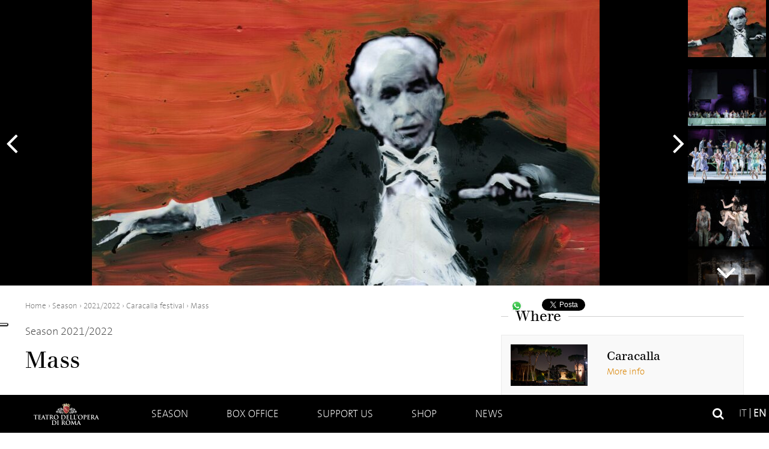

--- FILE ---
content_type: text/html; charset=UTF-8
request_url: https://www.operaroma.it/en/shows/mass/
body_size: 12787
content:
<!doctype html> <!--[if !IE]>
    <html class="no-js non-ie" lang="en-US"
	itemscope 
	itemtype="http://schema.org/WebSite" 
	prefix="og: http://ogp.me/ns#" > <![endif]--> <!--[if IE 7 ]>
    <html class="no-js ie7" lang="en-US"
	itemscope 
	itemtype="http://schema.org/WebSite" 
	prefix="og: http://ogp.me/ns#" > <![endif]--> <!--[if IE 8 ]>
    <html class="no-js ie8" lang="en-US"
	itemscope 
	itemtype="http://schema.org/WebSite" 
	prefix="og: http://ogp.me/ns#" > <![endif]--> <!--[if IE 9 ]>
    <html class="no-js ie9" lang="en-US"
	itemscope 
	itemtype="http://schema.org/WebSite" 
	prefix="og: http://ogp.me/ns#" > <![endif]--> <!--[if gt IE 9]><!-->
<html class="no-js" lang="en-US"
	itemscope 
	itemtype="http://schema.org/WebSite" 
	prefix="og: http://ogp.me/ns#" > <!--<![endif]--><head><meta charset="UTF-8"/><meta name="viewport" content="width=device-width, user-scalable=no, initial-scale=1.0, minimum-scale=1.0, maximum-scale=1.0"><meta name="facebook-domain-verification" content="eslezmg3jkrmd3ivr3wm6rf56a59ot" />  <script>window.dataLayer = window.dataLayer || [];
            function gtag() {dataLayer.push(arguments);}

            // Default consent mode is "denied" for both ads and analytics as well as the optional types, but delay for 2 seconds until the Cookie Solution is loaded
            gtag(
                "consent",
                "default",
                {
                    ad_storage: "denied",
                    analytics_storage: "denied",
                    functionality_storage: "denied", // optional
                    personalization_storage: "denied", // optional
                    security_storage: "granted", // optional
                    wait_for_update: 600 // milliseconds
                }
            );</script>   <script type="text/javascript">var _iub = _iub || [];
            _iub.csConfiguration = {
                "askConsentAtCookiePolicyUpdate": true,
                "cookiePolicyInOtherWindow": true,
                "floatingPreferencesButtonDisplay": "anchored-center-left",
                "logLevel": false,
                "perPurposeConsent": true,
                "purposes": "1,2,3,4,5",
                "reloadOnConsent": true,
                "siteId": 3075945,
                "whitelabel": false,
                "cookiePolicyId": 39010050,
                "lang": "it",
                "cookiePolicyUrl":"https://www.operaroma.it/privacy/",
                "banner": {
                    "acceptButtonDisplay": true,
                    "closeButtonDisplay": false,
                    "customizeButtonDisplay": false,
                    "explicitWithdrawal": true,
                    "listPurposes": true,
                    "position": "float-bottom-center",
                    "rejectButtonDisplay": true,
                    "showPurposesToggles": true
                }
            };</script> <script type="text/javascript" src="//cdn.iubenda.com/cs/iubenda_cs.js" charset="UTF-8" async></script> <title>Mass | Teatro Dell&#039;Opera Di Roma</title><link rel="profile" href="http://gmpg.org/xfn/11" /><link rel="pingback" href="https://www.operaroma.it/xmlrpc.php" /><link href='https://fonts.bunny.net/css?family=Sarala:400,700' rel='stylesheet' type='text/css'><link rel="apple-touch-icon" sizes="180x180" href="https://operaroma.b-cdn.net/wp-content/themes/operaroma/favicons/apple-touch-icon.png"><link rel="icon" type="image/png" sizes="32x32" href="https://operaroma.b-cdn.net/wp-content/themes/operaroma/favicons/favicon-32x32.png"><link rel="icon" type="image/png" sizes="16x16" href="https://operaroma.b-cdn.net/wp-content/themes/operaroma/favicons/favicon-16x16.png"><link rel="manifest" href="https://operaroma.b-cdn.net/wp-content/themes/operaroma/favicons/manifest.json"><link rel="mask-icon" href="https://operaroma.b-cdn.net/wp-content/themes/operaroma/favicons/safari-pinned-tab.svg" color="#000000"><link rel="shortcut icon" href="https://operaroma.b-cdn.net/wp-content/themes/operaroma/favicons/favicon.ico"><meta name="msapplication-config" content="https://operaroma.b-cdn.net/wp-content/themes/operaroma/favicons/browserconfig.xml"><meta name="theme-color" content="#ffffff"> <style type="text/css">.num-0>div:nth-child(1)>strong:nth-child(2){display:none}</style><link rel="alternate" hreflang="it-it" href="https://www.operaroma.it/spettacoli/mass/" /><link rel="alternate" hreflang="en-us" href="https://www.operaroma.it/en/shows/mass/" /><link rel="canonical" href="https://www.operaroma.it/en/shows/mass/" /><meta property="og:title" content="Mass | Teatro Dell&#039;Opera Di Roma" /><meta property="og:type" content="song" /><meta property="og:url" content="https://www.operaroma.it/en/shows/mass/" /><meta property="og:image" content="https://operaroma.b-cdn.net/wp-content/uploads/2021/07/Mass-Caracalla-2022_-2400x1350-1024x576.jpg" /><meta property="og:site_name" content="Teatro dell&#039;Opera di Roma" /><meta name="twitter:card" content="summary" /><meta name="twitter:title" content="Mass | Teatro Dell&#039;Opera Di Roma" /><meta name="twitter:image" content="https://operaroma.b-cdn.net/wp-content/uploads/2021/07/Mass-Caracalla-2022_-2400x1350-1024x576.jpg" /><meta itemprop="image" content="https://operaroma.b-cdn.net/wp-content/uploads/2021/07/Mass-Caracalla-2022_-2400x1350-1024x576.jpg" /><link rel='dns-prefetch' href='//maxcdn.bootstrapcdn.com' /><link rel='dns-prefetch' href='//operaroma.b-cdn.net' /><link rel="alternate" type="application/rss+xml" title="Teatro Dell&#039;Opera Di Roma &raquo; Feed" href="https://www.operaroma.it/en/feed/" /><link rel="alternate" type="application/rss+xml" title="Teatro Dell&#039;Opera Di Roma &raquo; Comments Feed" href="https://www.operaroma.it/en/comments/feed/" /><style type="text/css">img.wp-smiley,img.emoji{display:inline!important;border:none!important;box-shadow:none!important;height:1em!important;width:1em!important;margin:0 .07em!important;vertical-align:-0.1em!important;background:none!important;padding:0!important}</style><link rel='stylesheet' id='font-awesome-css' href='//maxcdn.bootstrapcdn.com/font-awesome/4.6.3/css/font-awesome.min.css?ver=4.9.28' type='text/css' media='all' /><link rel='stylesheet' id='font-thesansbasic-css' href='https://operaroma.b-cdn.net/wp-content/themes/operaroma/core/css/fonts/thesansbasic/thesansbasic.css?ver=4.9.28' type='text/css' media='all' /><link rel='stylesheet' id='font-berthold-css' href='https://operaroma.b-cdn.net/wp-content/themes/operaroma/core/css/fonts/berthold/berthold.css?ver=4.9.28' type='text/css' media='all' /><link rel='stylesheet' id='responsive-style-css' href='https://operaroma.b-cdn.net/wp-content/themes/operaroma/core/css/style.css?mod=1759753290&#038;ver=4.9.28' type='text/css' media='all' /><link rel='stylesheet' id='flexslider-css' href='https://operaroma.b-cdn.net/wp-content/themes/operaroma/core/css/flexslider.css?ver=4.9.28' type='text/css' media='all' /><link rel='stylesheet' id='mediaelement-css' href='https://operaroma.b-cdn.net/wp-includes/js/mediaelement/mediaelementplayer-legacy.min.css?ver=4.2.6-78496d1' type='text/css' media='all' /><link rel='stylesheet' id='wp-mediaelement-css' href='https://operaroma.b-cdn.net/wp-includes/js/mediaelement/wp-mediaelement.min.css?ver=4.9.28' type='text/css' media='all' /><link rel='stylesheet' id='style-new-css' href='https://operaroma.b-cdn.net/wp-content/themes/operaroma/core/css/style-new.css?ver=4.9.28' type='text/css' media='all' /><link rel='stylesheet' id='contact-form-7-css' href='https://operaroma.b-cdn.net/wp-content/plugins/contact-form-7/includes/css/styles.css?ver=4.9.1' type='text/css' media='all' /><style id='woocommerce-inline-inline-css' type='text/css'>.woocommerce form .form-row .required{visibility:visible}</style><link rel='stylesheet' id='wpml-legacy-dropdown-0-css' href='https://operaroma.b-cdn.net/wp-content/plugins/sitepress-multilingual-cms/templates/language-switchers/legacy-dropdown/style.css?ver=1' type='text/css' media='all' /><style id='wpml-legacy-dropdown-0-inline-css' type='text/css'>.wpml-ls-statics-shortcode_actions{background-color:#fff}.wpml-ls-statics-shortcode_actions,.wpml-ls-statics-shortcode_actions .wpml-ls-sub-menu,.wpml-ls-statics-shortcode_actions a{border-color:#cdcdcd}.wpml-ls-statics-shortcode_actions a{color:#444;background-color:#fff}.wpml-ls-statics-shortcode_actions a:hover,.wpml-ls-statics-shortcode_actions a:focus{color:#000;background-color:#eee}.wpml-ls-statics-shortcode_actions .wpml-ls-current-language>a{color:#444;background-color:#fff}.wpml-ls-statics-shortcode_actions .wpml-ls-current-language:hover>a,.wpml-ls-statics-shortcode_actions .wpml-ls-current-language>a:focus{color:#000;background-color:#eee}</style><link rel='stylesheet' id='responsive-media-queries-css' href='https://operaroma.b-cdn.net/wp-content/themes/operaroma/core/css/responsive.css?mod=1759753290&#038;ver=4.9.28' type='text/css' media='all' /><link rel='stylesheet' id='fancybox-css' href='https://operaroma.b-cdn.net/wp-content/plugins/easy-fancybox/fancybox/jquery.fancybox-1.3.8.min.css?ver=1.6' type='text/css' media='screen' /> <script type='text/javascript' src='https://operaroma.b-cdn.net/wp-includes/js/jquery/jquery.js?ver=1.12.4'></script> <script type='text/javascript' src='https://operaroma.b-cdn.net/wp-includes/js/jquery/jquery-migrate.min.js?ver=1.4.1'></script> <script type='text/javascript' src='https://operaroma.b-cdn.net/wp-content/plugins/woocommerce-multilingual/res/js/front-scripts.min.js?ver=4.2.6'></script> <script type='text/javascript'>var mejsL10n = {"language":"en","strings":{"mejs.install-flash":"You are using a browser that does not have Flash player enabled or installed. Please turn on your Flash player plugin or download the latest version from https:\/\/get.adobe.com\/flashplayer\/","mejs.fullscreen-off":"Turn off Fullscreen","mejs.fullscreen-on":"Go Fullscreen","mejs.download-video":"Download Video","mejs.fullscreen":"Fullscreen","mejs.time-jump-forward":["Jump forward 1 second","Jump forward %1 seconds"],"mejs.loop":"Toggle Loop","mejs.play":"Play","mejs.pause":"Pause","mejs.close":"Close","mejs.time-slider":"Time Slider","mejs.time-help-text":"Use Left\/Right Arrow keys to advance one second, Up\/Down arrows to advance ten seconds.","mejs.time-skip-back":["Skip back 1 second","Skip back %1 seconds"],"mejs.captions-subtitles":"Captions\/Subtitles","mejs.captions-chapters":"Chapters","mejs.none":"None","mejs.mute-toggle":"Mute Toggle","mejs.volume-help-text":"Use Up\/Down Arrow keys to increase or decrease volume.","mejs.unmute":"Unmute","mejs.mute":"Mute","mejs.volume-slider":"Volume Slider","mejs.video-player":"Video Player","mejs.audio-player":"Audio Player","mejs.ad-skip":"Skip ad","mejs.ad-skip-info":["Skip in 1 second","Skip in %1 seconds"],"mejs.source-chooser":"Source Chooser","mejs.stop":"Stop","mejs.speed-rate":"Speed Rate","mejs.live-broadcast":"Live Broadcast","mejs.afrikaans":"Afrikaans","mejs.albanian":"Albanian","mejs.arabic":"Arabic","mejs.belarusian":"Belarusian","mejs.bulgarian":"Bulgarian","mejs.catalan":"Catalan","mejs.chinese":"Chinese","mejs.chinese-simplified":"Chinese (Simplified)","mejs.chinese-traditional":"Chinese (Traditional)","mejs.croatian":"Croatian","mejs.czech":"Czech","mejs.danish":"Danish","mejs.dutch":"Dutch","mejs.english":"English","mejs.estonian":"Estonian","mejs.filipino":"Filipino","mejs.finnish":"Finnish","mejs.french":"French","mejs.galician":"Galician","mejs.german":"German","mejs.greek":"Greek","mejs.haitian-creole":"Haitian Creole","mejs.hebrew":"Hebrew","mejs.hindi":"Hindi","mejs.hungarian":"Hungarian","mejs.icelandic":"Icelandic","mejs.indonesian":"Indonesian","mejs.irish":"Irish","mejs.italian":"Italian","mejs.japanese":"Japanese","mejs.korean":"Korean","mejs.latvian":"Latvian","mejs.lithuanian":"Lithuanian","mejs.macedonian":"Macedonian","mejs.malay":"Malay","mejs.maltese":"Maltese","mejs.norwegian":"Norwegian","mejs.persian":"Persian","mejs.polish":"Polish","mejs.portuguese":"Portuguese","mejs.romanian":"Romanian","mejs.russian":"Russian","mejs.serbian":"Serbian","mejs.slovak":"Slovak","mejs.slovenian":"Slovenian","mejs.spanish":"Spanish","mejs.swahili":"Swahili","mejs.swedish":"Swedish","mejs.tagalog":"Tagalog","mejs.thai":"Thai","mejs.turkish":"Turkish","mejs.ukrainian":"Ukrainian","mejs.vietnamese":"Vietnamese","mejs.welsh":"Welsh","mejs.yiddish":"Yiddish"}};</script> <script type='text/javascript' src='https://operaroma.b-cdn.net/wp-includes/js/mediaelement/mediaelement-and-player.min.js?ver=4.2.6-78496d1'></script> <script type='text/javascript' src='https://operaroma.b-cdn.net/wp-includes/js/mediaelement/mediaelement-migrate.min.js?ver=4.9.28'></script> <script type='text/javascript'>/* <![CDATA[ */ var _wpmejsSettings = {"pluginPath":"\/wp-includes\/js\/mediaelement\/","classPrefix":"mejs-","stretching":"responsive"}; /* ]]> */</script> <script type='text/javascript' src='https://operaroma.b-cdn.net/wp-content/plugins/sitepress-multilingual-cms/templates/language-switchers/legacy-dropdown/script.js?ver=1'></script> <script type='text/javascript' src='https://operaroma.b-cdn.net/wp-content/themes/operaroma/core/js/responsive-modernizr.min.js?ver=2.6.1'></script> <link rel='https://api.w.org/' href='https://www.operaroma.it/en/wp-json/' /><link rel="EditURI" type="application/rsd+xml" title="RSD" href="https://www.operaroma.it/xmlrpc.php?rsd" /><link rel="wlwmanifest" type="application/wlwmanifest+xml" href="https://operaroma.b-cdn.net/wp-includes/wlwmanifest.xml" /><link rel='prev' title='Acquaprofonda' href='https://www.operaroma.it/spettacoli/acquaprofonda/' /><link rel='next' title='Carmen' href='https://www.operaroma.it/spettacoli/carmen-2021-2022/' /><meta name="generator" content="WordPress 4.9.28" /><link rel='shortlink' href='https://www.operaroma.it/en/?p=49425' /><meta name="generator" content="WPML ver:3.8.4 stt:1,27;" /> <noscript><style>.woocommerce-product-gallery{opacity:1!important}</style></noscript>  <script type="text/javascript">/* <![CDATA[ */ var fb_timeout = null;
var fb_opts = { 'overlayShow' : true, 'hideOnOverlayClick' : true, 'showCloseButton' : true, 'margin' : 20, 'centerOnScroll' : true, 'enableEscapeButton' : true, 'autoScale' : true };
var easy_fancybox_handler = function(){
	/* IMG */
	var fb_IMG_select = 'a[href*=".jpg"]:not(.nolightbox,li.nolightbox>a), area[href*=".jpg"]:not(.nolightbox), a[href*=".jpeg"]:not(.nolightbox,li.nolightbox>a), area[href*=".jpeg"]:not(.nolightbox), a[href*=".png"]:not(.nolightbox,li.nolightbox>a), area[href*=".png"]:not(.nolightbox)';
	jQuery(fb_IMG_select).addClass('fancybox image');
	var fb_IMG_sections = jQuery('div.gallery');
	fb_IMG_sections.each(function() { jQuery(this).find(fb_IMG_select).attr('rel', 'gallery-' + fb_IMG_sections.index(this)); });
	jQuery('a.fancybox, area.fancybox, li.fancybox a').fancybox( jQuery.extend({}, fb_opts, { 'transitionIn' : 'elastic', 'easingIn' : 'easeOutBack', 'transitionOut' : 'elastic', 'easingOut' : 'easeInBack', 'opacity' : false, 'hideOnContentClick' : false, 'titleShow' : true, 'titlePosition' : 'over', 'titleFromAlt' : true, 'showNavArrows' : true, 'enableKeyboardNav' : true, 'cyclic' : false }) );
}
var easy_fancybox_auto = function(){
	/* Auto-click */
	setTimeout(function(){jQuery('#fancybox-auto').trigger('click')},1000);
} /* ]]> */</script>  <script>(function(w,d,s,l,i){w[l]=w[l]||[];w[l].push({'gtm.start':
        new Date().getTime(),event:'gtm.js'});var f=d.getElementsByTagName(s)[0],
        j=d.createElement(s),dl=l!='dataLayer'?'&l='+l:'';j.async=true;j.src=
        'https://www.googletagmanager.com/gtm.js?id='+i+dl;f.parentNode.insertBefore(j,f);
        })(window,document,'script','dataLayer','GTM-M4XXK44');</script>   <script class="_iub_cs_activate-inline" data-iub-purposes="4,5" type="text/plain">!function(f,b,e,v,n,t,s)
        {if(f.fbq)return;n=f.fbq=function(){n.callMethod?
        n.callMethod.apply(n,arguments):n.queue.push(arguments)};
        if(!f._fbq)f._fbq=n;n.push=n;n.loaded=!0;n.version='2.0';
        n.queue=[];t=b.createElement(e);t.async=!0;
        t.src=v;s=b.getElementsByTagName(e)[0];
        s.parentNode.insertBefore(t,s)}(window, document,'script',
        'https://connect.facebook.net/en_US/fbevents.js');
        fbq('init', '6854171617951022');
        fbq('track', 'PageView');</script> </head><body class="shows-template-default single single-shows postid-49425 woocommerce-no-js"><div id="header"><div class="show-header flexvertical"><div class="slider-container"><div id="header-slider" class="flexslider"><ul class="slides"><li id="slide-0" style="background-image:url(https://operaroma.b-cdn.net/wp-content/uploads/2021/07/Mass-Caracalla-2022_-2400x1350-1-845x475.jpg)"></li><li><div id="youtube-wdOJDBFIh7M" class="youtube-player" data-yt-height="113" data-yt-width="200"></div></li><li><div id="youtube-LSr2QpwXdho" class="youtube-player" data-yt-height="113" data-yt-width="200"></div></li><li><div id="youtube-eXaDVhGi2kk" class="youtube-player" data-yt-height="113" data-yt-width="200"></div></li><li id="slide-4" style="background-image:url(https://operaroma.b-cdn.net/wp-content/uploads/2021/07/Mass-di-Leonard-Bernstein_Caracalla-2022_ph.-Fabrizio-Sansoni-TOR_5379-714x475.jpg)"></li><li id="slide-5" style="background-image:url(https://operaroma.b-cdn.net/wp-content/uploads/2021/07/Mass-di-Leonard-Bernstein_Caracalla-2022_ph.-Fabrizio-Sansoni-TOR_5288-714x475.jpg)"></li><li id="slide-6" style="background-image:url(https://operaroma.b-cdn.net/wp-content/uploads/2021/07/Mass-di-Leonard-Bernstein_Caracalla-2022_ph.-Fabrizio-Sansoni-TOR_6183-714x475.jpg)"></li><li id="slide-7" style="background-image:url(https://operaroma.b-cdn.net/wp-content/uploads/2021/07/Mass-di-Leonard-Bernstein_Caracalla-2022_ph.-Fabrizio-Sansoni-TOR_0433-767x475.jpg)"></li><li id="slide-8" style="background-image:url(https://operaroma.b-cdn.net/wp-content/uploads/2021/07/Mass-di-Leonard-Bernstein_Caracalla-2022_ph.-Fabrizio-Sansoni-TOR_5953-714x475.jpg)"></li><li id="slide-9" style="background-image:url(https://operaroma.b-cdn.net/wp-content/uploads/2021/07/Mass-di-Leonard-Bernstein_Caracalla-2022_ph.-Fabrizio-Sansoni-TOR_5638-714x475.jpg)"></li><li id="slide-10" style="background-image:url(https://operaroma.b-cdn.net/wp-content/uploads/2021/07/Mass-di-Leonard-Bernstein_Caracalla-2022_ph.-Fabrizio-Sansoni-TOR_4504-714x475.jpeg)"></li><li id="slide-11" style="background-image:url(https://operaroma.b-cdn.net/wp-content/uploads/2021/07/Mass-di-Leonard-Bernstein_Caracalla-2022_ph.-Fabrizio-Sansoni-TOR_5494-714x475.jpg)"></li><li id="slide-12" style="background-image:url(https://operaroma.b-cdn.net/wp-content/uploads/2021/07/Mass-di-Leonard-Bernstein_Caracalla-2022_ph.-Fabrizio-Sansoni-TOR_5449-714x475.jpg)"></li><li id="slide-13" style="background-image:url(https://operaroma.b-cdn.net/wp-content/uploads/2021/07/Mass-di-Leonard-Bernstein_Caracalla-2022_ph.-Fabrizio-Sansoni-TOR_5416-714x475.jpg)"></li></ul></div><div id="header-carousel" class="flexslider"><ul class="slides"><li><img width="130" height="95" src="https://operaroma.b-cdn.net/wp-content/uploads/2021/07/Mass-Caracalla-2022_-2400x1350-1-130x95.jpg" class="attachment-show-small size-show-small" alt="" /></li><li class="video"><div class="play"></div><img width="130" height="95" alt="" class="attachment-show-small" src="https://img.youtube.com/vi/wdOJDBFIh7M/default.jpg"></li><li class="video"><div class="play"></div><img width="130" height="95" alt="" class="attachment-show-small" src="https://img.youtube.com/vi/LSr2QpwXdho/default.jpg"></li><li class="video"><div class="play"></div><img width="130" height="95" alt="" class="attachment-show-small" src="https://img.youtube.com/vi/eXaDVhGi2kk/default.jpg"></li><li><img width="130" height="95" src="https://operaroma.b-cdn.net/wp-content/uploads/2021/07/Mass-di-Leonard-Bernstein_Caracalla-2022_ph.-Fabrizio-Sansoni-TOR_5379-130x95.jpg" class="attachment-show-small size-show-small" alt="" /></li><li><img width="130" height="95" src="https://operaroma.b-cdn.net/wp-content/uploads/2021/07/Mass-di-Leonard-Bernstein_Caracalla-2022_ph.-Fabrizio-Sansoni-TOR_5288-130x95.jpg" class="attachment-show-small size-show-small" alt="" /></li><li><img width="130" height="95" src="https://operaroma.b-cdn.net/wp-content/uploads/2021/07/Mass-di-Leonard-Bernstein_Caracalla-2022_ph.-Fabrizio-Sansoni-TOR_6183-130x95.jpg" class="attachment-show-small size-show-small" alt="" /></li><li><img width="130" height="95" src="https://operaroma.b-cdn.net/wp-content/uploads/2021/07/Mass-di-Leonard-Bernstein_Caracalla-2022_ph.-Fabrizio-Sansoni-TOR_0433-130x95.jpg" class="attachment-show-small size-show-small" alt="" /></li><li><img width="130" height="95" src="https://operaroma.b-cdn.net/wp-content/uploads/2021/07/Mass-di-Leonard-Bernstein_Caracalla-2022_ph.-Fabrizio-Sansoni-TOR_5953-130x95.jpg" class="attachment-show-small size-show-small" alt="" /></li><li><img width="130" height="95" src="https://operaroma.b-cdn.net/wp-content/uploads/2021/07/Mass-di-Leonard-Bernstein_Caracalla-2022_ph.-Fabrizio-Sansoni-TOR_5638-130x95.jpg" class="attachment-show-small size-show-small" alt="" /></li><li><img width="130" height="95" src="https://operaroma.b-cdn.net/wp-content/uploads/2021/07/Mass-di-Leonard-Bernstein_Caracalla-2022_ph.-Fabrizio-Sansoni-TOR_4504-130x95.jpeg" class="attachment-show-small size-show-small" alt="" /></li><li><img width="130" height="95" src="https://operaroma.b-cdn.net/wp-content/uploads/2021/07/Mass-di-Leonard-Bernstein_Caracalla-2022_ph.-Fabrizio-Sansoni-TOR_5494-130x95.jpg" class="attachment-show-small size-show-small" alt="" /></li><li><img width="130" height="95" src="https://operaroma.b-cdn.net/wp-content/uploads/2021/07/Mass-di-Leonard-Bernstein_Caracalla-2022_ph.-Fabrizio-Sansoni-TOR_5449-130x95.jpg" class="attachment-show-small size-show-small" alt="" /></li><li><img width="130" height="95" src="https://operaroma.b-cdn.net/wp-content/uploads/2021/07/Mass-di-Leonard-Bernstein_Caracalla-2022_ph.-Fabrizio-Sansoni-TOR_5416-130x95.jpg" class="attachment-show-small size-show-small" alt="" /></li></ul></div></div><div class="info-container"><div id="info-0" class="info-item active"></div><div id="info-1" class="info-item none"></div><div id="info-2" class="info-item none"></div><div id="info-3" class="info-item none"></div><div id="info-4" class="info-item none"></div><div id="info-5" class="info-item none"></div><div id="info-6" class="info-item none"></div><div id="info-7" class="info-item none"></div><div id="info-8" class="info-item none"></div><div id="info-9" class="info-item none"></div><div id="info-10" class="info-item none"></div><div id="info-11" class="info-item none"></div><div id="info-12" class="info-item none"></div><div id="info-13" class="info-item none"></div></div><div class="clear"></div></div> <script type="text/javascript">var prevText = 'Previous';
                var nextText = 'Next';</script> <div class="main-nav-wrapper" id="nav"> <a href="https://www.operaroma.it/en" class="mobile-link-home"></a><div class="main-nav-container"><div id="menu-toggle"> <a href="#!" class="relative"><div class="line line-1"></div><div class="line line-2"></div><div class="line line-3"></div> </a></div><div class="main-nav"><ul id="menu-menu-header-eng" class="menu"><li id="menu-item-20752" class="home menu-item menu-item-type-post_type menu-item-object-page menu-item-home menu-item-20752"><a href="https://www.operaroma.it/en/">Home</a></li><li id="menu-item-20755" class="menu-item menu-item-type-post_type menu-item-object-page menu-item-has-children menu-item-20755"><a href="https://www.operaroma.it/en/season/">Season</a><ul class="sub-menu"><li id="menu-item-20756" class="menu-item menu-item-type-custom menu-item-object-custom menu-item-20756"><a href="http://www.operaroma.it/en/season/#genre=opera-en">Operas</a></li><li id="menu-item-20758" class="menu-item menu-item-type-custom menu-item-object-custom menu-item-20758"><a href="http://www.operaroma.it/en/season/#genre=ballet">Ballets</a></li><li id="menu-item-21233" class="menu-item menu-item-type-custom menu-item-object-custom menu-item-21233"><a href="http://www.operaroma.it/en/season/#genre=concert">Concerts</a></li><li id="menu-item-24846" class="menu-item menu-item-type-custom menu-item-object-custom menu-item-24846"><a href="http://www.operaroma.it/en/season/#genre=caracalla-en">Caracalla</a></li></ul></li><li id="menu-item-21460" class="menu-item menu-item-type-post_type menu-item-object-page menu-item-has-children menu-item-21460"><a href="https://www.operaroma.it/en/box-office/">Box Office</a><ul class="sub-menu"><li id="menu-item-21265" class="menu-item menu-item-type-post_type menu-item-object-page menu-item-21265"><a href="https://www.operaroma.it/en/box-office/buy-tickets/">Buy Tickets</a></li><li id="menu-item-20775" class="menu-item menu-item-type-post_type menu-item-object-page menu-item-has-children menu-item-20775"><a href="https://www.operaroma.it/en/box-office/subscriptions/">Subscriptions</a><ul class="sub-menu"><li id="menu-item-21573" class="menu-item menu-item-type-post_type menu-item-object-page menu-item-21573"><a href="https://www.operaroma.it/en/box-office/subscriptions/gran-teatro/">Gran Teatro</a></li><li id="menu-item-21572" class="menu-item menu-item-type-post_type menu-item-object-page menu-item-21572"><a href="https://www.operaroma.it/en/box-office/subscriptions/gran-teatro-leggero/">Gran Teatro Leggero</a></li><li id="menu-item-21571" class="menu-item menu-item-type-post_type menu-item-object-page menu-item-21571"><a href="https://www.operaroma.it/en/box-office/subscriptions/fantasia/">Fantasia</a></li><li id="menu-item-21568" class="menu-item menu-item-type-post_type menu-item-object-page menu-item-21568"><a href="https://www.operaroma.it/en/box-office/subscriptions/4-you/">Giovani Under 30</a></li><li id="menu-item-21570" class="menu-item menu-item-type-post_type menu-item-object-page menu-item-21570"><a href="https://www.operaroma.it/en/box-office/subscriptions/week-end/">Week End</a></li><li id="menu-item-21569" class="menu-item menu-item-type-post_type menu-item-object-page menu-item-21569"><a href="https://www.operaroma.it/en/box-office/subscriptions/tutto-danza/">Tutto Danza</a></li><li id="menu-item-54648" class="menu-item menu-item-type-post_type menu-item-object-page menu-item-54648"><a href="https://www.operaroma.it/en/box-office/subscriptions/abbonamento-concerti/">Concerts Subscriptions</a></li></ul></li><li id="menu-item-20766" class="menu-item menu-item-type-post_type menu-item-object-page menu-item-20766"><a href="https://www.operaroma.it/en/box-office/concessions/">Concessions</a></li><li id="menu-item-20781" class="menu-item menu-item-type-post_type menu-item-object-page menu-item-has-children menu-item-20781"><a href="https://www.operaroma.it/en/box-office/seating-plans/">Seating plans</a><ul class="sub-menu"><li id="menu-item-20790" class="menu-item menu-item-type-post_type menu-item-object-page menu-item-20790"><a href="https://www.operaroma.it/en/box-office/seating-plans/mappa-teatro-nazionale/">Teatro Nazionale</a></li><li id="menu-item-20791" class="menu-item menu-item-type-post_type menu-item-object-page menu-item-20791"><a href="https://www.operaroma.it/en/box-office/seating-plans/20784-2/">Teatro Caracalla</a></li><li id="menu-item-20792" class="menu-item menu-item-type-post_type menu-item-object-page menu-item-20792"><a href="https://www.operaroma.it/en/box-office/seating-plans/teatro-costanzi/">Teatro Costanzi</a></li></ul></li><li id="menu-item-20812" class="menu-item menu-item-type-post_type menu-item-object-page menu-item-has-children menu-item-20812"><a href="https://www.operaroma.it/en/box-office/information/">Information</a><ul class="sub-menu"><li id="menu-item-20814" class="menu-item menu-item-type-post_type menu-item-object-page menu-item-20814"><a href="https://www.operaroma.it/en/box-office/information/information-general/">General informations</a></li><li id="menu-item-20813" class="menu-item menu-item-type-post_type menu-item-object-page menu-item-20813"><a href="https://www.operaroma.it/en/box-office/information/box-office-regulations/">Box office regulations</a></li></ul></li><li id="menu-item-41554" class="menu-item menu-item-type-post_type menu-item-object-page menu-item-41554"><a href="https://www.operaroma.it/en/box-office/prices/">Prices</a></li></ul></li><li id="menu-item-20818" class="menu-item menu-item-type-post_type menu-item-object-page menu-item-has-children menu-item-20818"><a href="https://www.operaroma.it/en/support-the-teatro-dellopera-di-roma/">Support us</a><ul class="sub-menu"><li id="menu-item-21169" class="menu-item menu-item-type-post_type menu-item-object-page menu-item-21169"><a href="https://www.operaroma.it/en/support-the-teatro-dellopera-di-roma/become-a-member/">Become a member</a></li><li id="menu-item-21170" class="menu-item menu-item-type-post_type menu-item-object-page menu-item-has-children menu-item-21170"><a href="https://www.operaroma.it/en/support-the-teatro-dellopera-di-roma/donations/">Support us</a><ul class="sub-menu"><li id="menu-item-47699" class="menu-item menu-item-type-post_type menu-item-object-page menu-item-47699"><a href="https://www.operaroma.it/en/support-the-teatro-dellopera-di-roma/donations/donate-now/">Donate Now</a></li></ul></li><li id="menu-item-21168" class="menu-item menu-item-type-post_type menu-item-object-page menu-item-21168"><a href="https://www.operaroma.it/en/support-the-teatro-dellopera-di-roma/become-sponsor/">Become sponsor</a></li><li id="menu-item-29797" class="menu-item menu-item-type-post_type menu-item-object-page menu-item-29797"><a href="https://www.operaroma.it/en/support-the-teatro-dellopera-di-roma/organize-an-event/">Organize an event</a></li></ul></li><li id="menu-item-25471" class="menu-item menu-item-type-post_type menu-item-object-page menu-item-25471"><a href="https://www.operaroma.it/en/shop/">Shop</a></li><li id="menu-item-23269" class="menu-item menu-item-type-post_type menu-item-object-page menu-item-23269"><a href="https://www.operaroma.it/en/news/">News</a></li></ul></div><ul class="language-switcher"><li> <a href="https://www.operaroma.it/spettacoli/mass/" title="Italiano" class="lingua">it</a></li><li class="active"> <a href="https://www.operaroma.it/en/shows/mass/" title="English" class="lingua">en</a></li></ul><form method="get" id="searchform" action="https://www.operaroma.it/en/"> <label class="screen-reader-text" for="s">Search for:</label> <input type="text" class="field" name="s" id="s" placeholder="Search" /> <input type="submit" class="submit" name="submit" id="searchsubmit" value="Go" /></form></div></div></div><div id="container" class="hfeed"><div class="skip-container cf"> <a class="skip-link screen-reader-text focusable" href="#content">&darr; Skip to Main Content</a></div><div id="wrapper" class="clearfix"><div class="share col-300 fit"> <style>.box-social{display:flex;justify-content:end;align-items:flex-start}.social-btn{margin:.5rem 1rem}.social-btn.social-tw,.social-btn.social-fb,.social-btn.social-wa{display:flex;flex-direction:column;flex-wrap:nowrap;justify-content:center;align-items:center}.social-btn.social-fb .fb_iframe_widget{margin-top:-.2rem}</style><div class="box-social "><div class="social-btn social-wa"> <a target="_blank" rel="noopener noreferrer" href="https://wa.me/?text=https%3A%2F%2Fwww.operaroma.it%2Fen%2Fshows%2Fmass%2F"><img width="20px" src="https://operaroma.b-cdn.net/wp-content/themes/operaroma/core/icons/whatsapp.svg" /></a></div><div class="social-btn social-tw"> <a href="https://twitter.com/intent/tweet?url=https%3A%2F%2Fwww.operaroma.it%2Fen%2Fshows%2Fmass%2F" class="twitter-share-button" target="_blank" rel="noopener" data-url="" data-counturl="https://www.operaroma.it/en/shows/mass/" data-lang="it" data-count="vertical"><img width="20px" src="https://operaroma.b-cdn.net/wp-content/themes/operaroma/core/icons/twitter.svg" title="Tweet" alt="Tweet" /></a></div><div class="social-btn social-fb"><div class="fb-share-button" data-href="https://www.operaroma.it/en/shows/mass/" data-layout="button_count" data-size="small"> <a class="fb-xfbml-parse-ignore" href="https://www.facebook.com/sharer/sharer.php?u=https%3A%2F%2Fwww.operaroma.it%2Fen%2Fshows%2Fmass%2F&#038;src=sdkpreparse" target="_blank" rel="noopener"> <img width="20px" src="https://operaroma.b-cdn.net/wp-content/themes/operaroma/core/icons/facebook.svg" title="Condividi" alt="Condividi" /> </a></div></div></div> <script class="_iub_cs_activate-inline" type="text/plain" data-iub-purposes="3">!function (d, s, id) {
var js, fjs = d.getElementsByTagName(s)[0];
if (!d.getElementById(id)) {
    js = d.createElement(s);
    js.id = id;
    js.src = "//platform.twitter.com/widgets.js";
    fjs.parentNode.insertBefore(js, fjs);
}
}(document, "script", "twitter-wjs");</script> <div id="fb-root"></div> <script class="_iub_cs_activate-inline" type="text/plain" data-iub-purposes="3">!function (d, s) {
var js, fjs = d.getElementsByTagName(s)[0];
js = d.createElement(s);
js.src = "https://connect.facebook.net/it_IT/sdk.js#xfbml=1&version=v16.0";
js.setAttribute('async', 'async');
js.setAttribute('defer', 'defer');
js.setAttribute('crossorigin', 'anonymous');
js.setAttribute('nonce', "eEFf4UEe");
fjs.parentNode.insertBefore(js, fjs);
}(document, "script")</script> </div><div id="content" class="grid col-620"><div class="breadcrumb-list" xmlns:v="http://rdf.data-vocabulary.org/#"><span class="breadcrumb" typeof="v:Breadcrumb"><a rel="v:url" property="v:title" href="https://www.operaroma.it/en/">Home</a></span> <span class="chevron">&#8250;</span> <span class="breadcrumb" typeof="v:Breadcrumb"><a rel="v:url" property="v:title" href="https://www.operaroma.it/en/season/">Season</a></span> <span class="chevron">&#8250;</span> <span class="breadcrumb" typeof="v:Breadcrumb"><a rel="v:url" property="v:title" href="https://www.operaroma.it/en/season/#season=2021-2022">2021/2022</a></span> <span class="chevron">&#8250;</span> <span class="breadcrumb" typeof="v:Breadcrumb"><a rel="v:url" property="v:title" href="https://www.operaroma.it/en/season/#genre=caracalla-festival-en&season=2021-2022">Caracalla festival</a></span> <span class="chevron">&#8250;</span> <span class="breadcrumb-current">Mass</span></div><div id="post-49425" class="post-49425 shows type-shows status-publish has-post-thumbnail hentry genre-caracalla-festival-en genre-opera-en"><div class="stagione-show">Season 2021/2022</div><h1 class="entry-title post-title">Mass</h1><div class="post-meta"><div class="subtitle-1"><p>Music <strong>Leonard Bernstein</strong></p><p>&nbsp;</p><p>A Theatre Piece for Singers, Players, and Dancers<br /> Text by Bernstein and additional text and lyrics by Stephen Schwartz</p></div><div class="subtitle-2"><p>&nbsp;</p><p>First performed, John F. Kennedy Center for the performing arts, Washington D.C., September 8 1971</p><p>&nbsp;</p></div></div><div class="ruoli"><h4>conductor</h4> <span class="persone">Diego Matheuz</span><br /><h4>director</h4> <span class="persone"><a href="https://www.operaroma.it/persone/damiano-michieletto/">Damiano Michieletto</a></span><br /> <br /> <br /><p><p>CHORUS MASTER <strong>ROBERTO GABBIANI</strong></p><p>CHOREOGRAPHERS <strong>SASHA RIVA</strong> E <strong>SIMONE REPELE</strong></p><p>SET DESIGNER <strong>PAOLO FANTIN</strong></p><p>COSTUME DESIGNER <strong>CARLA TETI</strong></p><p>LIGHTING DESIGNER <strong>ALESSANDRO CARLETTI</strong></p><p>VIDEO <strong>FILIPPO ROSSI</strong></p><p>&nbsp;</p><p>CELEBRANT <strong>MARKUS WERBA<br /> STREET PEOPLE CHORUS<br /> </strong></p><p>&nbsp;</p><p>&nbsp;</p><p><strong>TEATRO DELL’OPERA DI ROMA ORCHESTRA, CHORUS AND CORPS DE BALLET<br /> </strong>with the partecipation of Scuola di Canto Corale of the Teatro dell’Opera di Roma<strong><br /> </strong></p><p>&nbsp;</p><p>&nbsp;</p><p>&nbsp;</p><p>A Teatro dell’Opera di Roma New production</p></p> <br /></div><div class="arrow-bottom"></div><div class="post-edit"></div></div></div><div id="widgets" class="grid col-300 fit"><div id="dove-2" class="widget-wrapper widget_dove"><div class="widget-title"><h3>Where</h3><div class="underline"></div></div><div class="widget-inner"> <a class="thumbnail" href="https://www.operaroma.it/luoghi/caracalla/"><img width="128" height="69" src="https://operaroma.b-cdn.net/wp-content/uploads/2015/08/caracalla-1-128x69.jpg" class="attachment-location-sidebar size-location-sidebar wp-post-image" alt="" /></a><h3>Caracalla</h3> <a class="vedi-tutti" href="https://www.operaroma.it/luoghi/caracalla/">More info</a><div class="clear"></div></div></div><div id="date-2" class="widget-wrapper widget_date"><div class="widget-title"><h3>Dates</h3><div class="underline"></div></div><h4>First performance</h4><ul class="datelist"><li class=""><div class="giallo"><div class="giornosett">Friday</div><div class="giorno">01</div><div class="mese">Jul</div></div><div class="grigio"><div class="turno"><div> HOURS 21:00 <span> </span></div></div></div><div class="clear"></div></li></ul><h4>The replicas</h4><ul class="datelist"><li class=""><div class="giallo"><div class="giornosett">Sunday</div><div class="giorno">03</div><div class="mese">Jul</div></div><div class="grigio"><div class="turno"><div> HOURS21:00 <span> </span></div></div></div><div class="clear"></div></li><li class=""><div class="giallo"><div class="giornosett">Tuesday</div><div class="giorno">05</div><div class="mese">Jul</div></div><div class="grigio"><div class="turno"><div> HOURS21:00 <span> </span></div></div></div><div class="clear"></div></li></ul></div></div></div></div><div id="footer" class="clearfix"><div id="footer-wrapper"><div class="grid col-940"><div class="grid"><ul id="menu-footer-menu-eng" class="footer-menu"><li id="menu-item-20998" class="menu-item menu-item-type-post_type menu-item-object-page menu-item-20998"><a href="https://www.operaroma.it/en/foundation/statute/">Statute</a></li><li id="menu-item-20999" class="menu-item menu-item-type-post_type menu-item-object-page menu-item-20999"><a href="https://www.operaroma.it/en/foundation/honorary-conductor-for-life/">Honorary conductor for life</a></li><li id="menu-item-21001" class="menu-item menu-item-type-post_type menu-item-object-page menu-item-21001"><a href="https://www.operaroma.it/en/contatti/">Contacts</a></li><li id="menu-item-21002" class="menu-item menu-item-type-post_type menu-item-object-page menu-item-21002"><a href="https://www.operaroma.it/en/box-office/information/information-general/getting-here/">Getting Here</a></li><li id="menu-item-56693" class="menu-item menu-item-type-post_type menu-item-object-page menu-item-56693"><a href="https://www.operaroma.it/en/privacy/">Privacy</a></li><li id="menu-item-21003" class="menu-item menu-item-type-custom menu-item-object-custom menu-item-21003"><a href="http://www.gag.it/">Credits</a></li></ul><div class="clear"></div></div><div class="soci-footer"><div class="soci-part"><div class="linea"><span>Founders</span></div><ul><li><img src="https://operaroma.b-cdn.net/wp-content/themes/operaroma/core/images/footer/repubblica-italiana.png" alt="Repubblica Italiana"/></li><li><a href="http://www.beniculturali.it" target="_blank"><img width="110" style="margin:14px 0;" src="https://operaroma.b-cdn.net/wp-content/themes/operaroma/core/images/footer/ministero.png" alt="Ministero dei beni e delle attività culturali del turismo"/></a></li><li><a style="max-width: 160px;padding: 5px;" href="http://www.regione.lazio.it/" target="_blank"><img src="https://operaroma.b-cdn.net/wp-content/themes/operaroma/core/images/footer/logo-regione-lazio.png" alt="Regione Lazio"/></a></li><li style="min-height: 65px;float: none;display: inline-flex;justify-content: flex-start;align-items: start;"> <a href="http://www.comune.roma.it" target="_blank"><img style="width: 170px;margin-top: 8px" src="https://operaroma.b-cdn.net/wp-content/uploads/2024/01/roma_capitale.png" alt="Roma Capitale"/></a></li></ul><div class="clear"></div></div><div class="soci-part"><div class="linea"><span>Private shareholders</span></div><ul><li><a href="https://www.gruppo.acea.it/it/gruppo" target="_blank"><img style="width:60px;height:auto;margin-right: 16px" src="https://operaroma.b-cdn.net/wp-content/uploads/2024/10/Logo_AceaTiffany.png" alt="Camera commercio Roma" /></a></li><li><a href="http://www.rm.camcom.it" target="_blank"><img style="width:260px;height:auto;margin-top: 8px;margin-left: 4px;" src="https://operaroma.b-cdn.net/wp-content/uploads/2024/02/logo-camera-commercio-roma.png" alt="Camera commercio Roma"/></a></li></ul><div class="clear"></div></div><div class="clear"></div></div><div class="soci-footer"><div class="soci-part" style="width: 25%;"><div class="linea"> <span> Main sponsor </span></div><ul><li><a href="https://www.terna.it" target="_blank"><img style="margin: 14px 0;height: 50px;width: auto;" src="https://operaroma.b-cdn.net/wp-content/uploads/2021/06/Logo_Terna_cmyk-payoff-300x93.png" alt="Terna"/></a></li></ul><div class="clear"></div></div><div class="soci-part" style="width: 25%;"><div class="linea"> <span> Partner </span></div><ul><li><a href="https://www.adr.it/fiumicino" rel="noopener" target="_blank"><img style="margin:14px 0;height: 50px;width:auto;" src="https://operaroma.b-cdn.net/wp-content/uploads/2024/06/adr_pos.png" alt="Aeroporti di Roma"/></a></li></ul><div class="clear"></div></div><div class="soci-part"><div class="linea"> <span> Patrons </span></div><ul><li><a href="https://www.bancafucino.it/" target="_blank"><img width="170" style="margin:14px 0 10px;" src="https://operaroma.b-cdn.net/wp-content/uploads/2024/01/Logo_BDF_orizonatale.png" alt="Banca del Fucino" /></a></li><li><a href="https://bmwroma.bmw.it/" target="_blank"><img width="180" style="margin:20px 2rem;" src="https://operaroma.b-cdn.net/wp-content/uploads/2020/07/bmw-logo_2020.png" alt="BMW Roma" /></a></li></ul><div class="clear"></div></div><div class="clear"></div></div><div class="soci-footer"><div class="soci-part"><div class="linea"></div><ul><li><a href="https://www.agisweb.it" target="_blank"><img alt="ANFOLS - Associazione Nazionale Fondazioni Lirico Sinfoniche" width="110" height="auto" src="https://operaroma.b-cdn.net/wp-content/uploads/2025/10/agis_scritta_nera.png"></a></li></ul></div><div class="soci-part"><div class="linea"> <span> Joins </span></div><ul><li><a href="https://www.anfols.it/" target="_blank"><img src="https://operaroma.b-cdn.net/wp-content/themes/operaroma/core/images/footer/logo-anfols.png" alt="ANFOLS - Associazione Nazionale Fondazioni Lirico Sinfoniche" width="110" height="auto" /></a></li><li><a href="https://opera-europa.org/it" target="_blank"><img style="margin-left:1rem;width: auto;height: 42px;margin-top: 10px;" src="https://operaroma.b-cdn.net/wp-content/themes/operaroma/core/images/footer/logo-opera-europa.png" alt="Opera Europa" /></a></li></ul><div class="clear"></div></div><div class="clear"></div></div><div class="grid col-300 copyright" style="margin-top:16px;"> &copy; 2026<a href="https://www.operaroma.it/en/" title="Teatro Dell&#039;Opera Di Roma"> Teatro Dell&#039;Opera Di Roma </a></div><div class="inner"> <a href="https://www.tiktok.com/@opera_roma" target="_blank" class="right tiktok icon"> <svg xmlns="http://www.w3.org/2000/svg" height="36px" viewBox="0 0 448 512" style="height: 28px;margin-top: 4px;margin-left: 4px;"><style>svg{fill:#b5b5b5}</style><path d="M448,209.91a210.06,210.06,0,0,1-122.77-39.25V349.38A162.55,162.55,0,1,1,185,188.31V278.2a74.62,74.62,0,1,0,52.23,71.18V0l88,0a121.18,121.18,0,0,0,1.86,22.17h0A122.18,122.18,0,0,0,381,102.39a121.43,121.43,0,0,0,67,20.14Z"/></svg> </a> <a href="https://www.instagram.com/opera_roma/" target="_blank" class="right instagram icon"> <svg xmlns="http://www.w3.org/2000/svg" height="36px" viewBox="0 0 448 512" style="margin-right: .3rem; margin-left: .3rem;"><style>svg{fill:#b5b5b5}</style><path d="M224,202.66A53.34,53.34,0,1,0,277.36,256,53.38,53.38,0,0,0,224,202.66Zm124.71-41a54,54,0,0,0-30.41-30.41c-21-8.29-71-6.43-94.3-6.43s-73.25-1.93-94.31,6.43a54,54,0,0,0-30.41,30.41c-8.28,21-6.43,71.05-6.43,94.33S91,329.26,99.32,350.33a54,54,0,0,0,30.41,30.41c21,8.29,71,6.43,94.31,6.43s73.24,1.93,94.3-6.43a54,54,0,0,0,30.41-30.41c8.35-21,6.43-71.05,6.43-94.33S357.1,182.74,348.75,161.67ZM224,338a82,82,0,1,1,82-82A81.9,81.9,0,0,1,224,338Zm85.38-148.3a19.14,19.14,0,1,1,19.13-19.14A19.1,19.1,0,0,1,309.42,189.74ZM400,32H48A48,48,0,0,0,0,80V432a48,48,0,0,0,48,48H400a48,48,0,0,0,48-48V80A48,48,0,0,0,400,32ZM382.88,322c-1.29,25.63-7.14,48.34-25.85,67s-41.4,24.63-67,25.85c-26.41,1.49-105.59,1.49-132,0-25.63-1.29-48.26-7.15-67-25.85s-24.63-41.42-25.85-67c-1.49-26.42-1.49-105.61,0-132,1.29-25.63,7.07-48.34,25.85-67s41.47-24.56,67-25.78c26.41-1.49,105.59-1.49,132,0,25.63,1.29,48.33,7.15,67,25.85s24.63,41.42,25.85,67.05C384.37,216.44,384.37,295.56,382.88,322Z"/></svg> </a> <a href="https://www.youtube.com/user/operaroma" target="_blank" class="right youtube icon"> <svg xmlns="http://www.w3.org/2000/svg" height="36px" viewBox="0 0 448 512" style="margin-right: .3rem; margin-left: .3rem;"><style>svg{fill:#b5b5b5}</style><path d="M186.8 202.1l95.2 54.1-95.2 54.1V202.1zM448 80v352c0 26.5-21.5 48-48 48H48c-26.5 0-48-21.5-48-48V80c0-26.5 21.5-48 48-48h352c26.5 0 48 21.5 48 48zm-42 176.3s0-59.6-7.6-88.2c-4.2-15.8-16.5-28.2-32.2-32.4C337.9 128 224 128 224 128s-113.9 0-142.2 7.7c-15.7 4.2-28 16.6-32.2 32.4-7.6 28.5-7.6 88.2-7.6 88.2s0 59.6 7.6 88.2c4.2 15.8 16.5 27.7 32.2 31.9C110.1 384 224 384 224 384s113.9 0 142.2-7.7c15.7-4.2 28-16.1 32.2-31.9 7.6-28.5 7.6-88.1 7.6-88.1z"/></svg> </a> <a href="https://twitter.com/operaroma" target="_blank" class="right twitter icon"> <svg xmlns="http://www.w3.org/2000/svg" height="36px" viewBox="0 0 448 512" style="margin-right: .3rem; margin-left: .3rem;"><style>svg{fill:#b5b5b5}</style><path d="M64 32C28.7 32 0 60.7 0 96V416c0 35.3 28.7 64 64 64H384c35.3 0 64-28.7 64-64V96c0-35.3-28.7-64-64-64H64zm297.1 84L257.3 234.6 379.4 396H283.8L209 298.1 123.3 396H75.8l111-126.9L69.7 116h98l67.7 89.5L313.6 116h47.5zM323.3 367.6L153.4 142.9H125.1L296.9 367.6h26.3z"/></svg> </a> <a href="https://www.facebook.com/operaroma/" target="_blank" class="right facebook icon"> <svg xmlns="http://www.w3.org/2000/svg" height="36px" viewBox="0 0 448 512" style="margin-right: .3rem; margin-left: .3rem;"><style>svg{fill:#b5b5b5}</style><path d="M400 32H48A48 48 0 0 0 0 80v352a48 48 0 0 0 48 48h137.25V327.69h-63V256h63v-54.64c0-62.15 37-96.48 93.67-96.48 27.14 0 55.52 4.84 55.52 4.84v61h-31.27c-30.81 0-40.42 19.12-40.42 38.73V256h68.78l-11 71.69h-57.78V480H400a48 48 0 0 0 48-48V80a48 48 0 0 0-48-48z"/></svg> </a></div></div></div></div> <script type="text/javascript">var c = document.body.className;
		c = c.replace(/woocommerce-no-js/, 'woocommerce-js');
		document.body.className = c;</script> <script type='text/javascript' src='https://operaroma.b-cdn.net/wp-content/themes/operaroma/core/js/arrow-bottom.js'></script> <script type='text/javascript' src='https://operaroma.b-cdn.net/wp-content/themes/operaroma/core/js/jquery.sticky.js'></script> <script type='text/javascript' src='https://operaroma.b-cdn.net/wp-content/themes/operaroma/core/js/jquery.flexslider-min.js?ver=2.5.0'></script> <script type='text/javascript' src='https://operaroma.b-cdn.net/wp-content/themes/operaroma/core/js/jquery.gallery.js'></script> <script type='text/javascript' src='https://operaroma.b-cdn.net/wp-includes/js/mediaelement/wp-mediaelement.min.js?ver=4.9.28'></script> <script type='text/javascript' src='https://operaroma.b-cdn.net/wp-content/themes/operaroma/core/js/script-new.js?ver=6.2.1'></script> <script type='text/javascript'>/* <![CDATA[ */ var wpcf7 = {"apiSettings":{"root":"https:\/\/www.operaroma.it\/en\/wp-json\/contact-form-7\/v1","namespace":"contact-form-7\/v1"},"recaptcha":{"messages":{"empty":"Please verify that you are not a robot."}},"cached":"1"}; /* ]]> */</script> <script type='text/javascript' src='https://operaroma.b-cdn.net/wp-content/plugins/contact-form-7/includes/js/scripts.js?ver=4.9.1'></script> <script type='text/javascript' src='https://operaroma.b-cdn.net/wp-content/themes/operaroma/core/js/responsive-scripts.min.js?ver=1.2.6'></script> <script type='text/javascript' src='https://operaroma.b-cdn.net/wp-content/themes/operaroma/core/js/jquery.placeholder.min.js?ver=2.0.7'></script> <script type='text/javascript' src='https://operaroma.b-cdn.net/wp-content/plugins/easy-fancybox/fancybox/jquery.fancybox-1.3.8.min.js?ver=1.6'></script> <script type='text/javascript' src='https://operaroma.b-cdn.net/wp-content/plugins/easy-fancybox/js/jquery.easing.min.js?ver=1.4.0'></script> <script type='text/javascript' src='https://operaroma.b-cdn.net/wp-content/plugins/easy-fancybox/js/jquery.mousewheel.min.js?ver=3.1.13'></script> <script type="text/javascript">jQuery(document).on('ready post-load', function(){ jQuery('.nofancybox,a.pin-it-button,a[href*="pinterest.com/pin/create/button"]').addClass('nolightbox'); });
jQuery(document).on('ready post-load',easy_fancybox_handler);
jQuery(document).on('ready',easy_fancybox_auto);</script> </body></html>
<!-- This website is like a Rocket, isn't it? Performance optimized by WP Rocket. Learn more: https://wp-rocket.me -->

--- FILE ---
content_type: text/css
request_url: https://operaroma.b-cdn.net/wp-content/themes/operaroma/core/css/fonts/berthold/berthold.css?ver=4.9.28
body_size: 97
content:
@font-face {
	font-family: 'walbaum_book_bqbold';
	src: url('berthold_-_walbaumbookbq-bold-webfont.eot');
	src: url('berthold_-_walbaumbookbq-bold-webfont.eot?#iefix') format('embedded-opentype'),  url('berthold_-_walbaumbookbq-bold-webfont.woff2') format('woff2'),  url('berthold_-_walbaumbookbq-bold-webfont.woff') format('woff'),  url('berthold_-_walbaumbookbq-bold-webfont.ttf') format('truetype'),  url('berthold_-_walbaumbookbq-bold-webfont.svg#walbaum_book_bqbold') format('svg');
	font-weight: normal;
	font-style: normal;
}
@font-face {
	font-family: 'walbaum_book_bqbold_italic';
	src: url('berthold_-_walbaumbookbq-bolditalic-webfont.eot');
	src: url('berthold_-_walbaumbookbq-bolditalic-webfont.eot?#iefix') format('embedded-opentype'),  url('berthold_-_walbaumbookbq-bolditalic-webfont.woff2') format('woff2'),  url('berthold_-_walbaumbookbq-bolditalic-webfont.woff') format('woff'),  url('berthold_-_walbaumbookbq-bolditalic-webfont.ttf') format('truetype'),  url('berthold_-_walbaumbookbq-bolditalic-webfont.svg#walbaum_book_bqbold_italic') format('svg');
	font-weight: normal;
	font-style: normal;
}
@font-face {
	font-family: 'walbaum_book_bq_regularitalic';
	src: url('berthold_-_walbaumbookbq-italic-webfont.eot');
	src: url('berthold_-_walbaumbookbq-italic-webfont.eot?#iefix') format('embedded-opentype'),  url('berthold_-_walbaumbookbq-italic-webfont.woff2') format('woff2'),  url('berthold_-_walbaumbookbq-italic-webfont.woff') format('woff'),  url('berthold_-_walbaumbookbq-italic-webfont.ttf') format('truetype'),  url('berthold_-_walbaumbookbq-italic-webfont.svg#walbaum_book_bq_regularitalic') format('svg');
	font-weight: normal;
	font-style: normal;
}
@font-face {
	font-family: 'walbaum_book_bqmedium';
	src: url('berthold_-_walbaumbookbq-medium-webfont.eot');
	src: url('berthold_-_walbaumbookbq-medium-webfont.eot?#iefix') format('embedded-opentype'),  url('berthold_-_walbaumbookbq-medium-webfont.woff2') format('woff2'),  url('berthold_-_walbaumbookbq-medium-webfont.woff') format('woff'),  url('berthold_-_walbaumbookbq-medium-webfont.ttf') format('truetype'),  url('berthold_-_walbaumbookbq-medium-webfont.svg#walbaum_book_bqmedium') format('svg');
	font-weight: normal;
	font-style: normal;
}
@font-face {
	font-family: 'walbaum_book_bqmedium_italic';
	src: url('berthold_-_walbaumbookbq-mediumitalic-webfont.eot');
	src: url('berthold_-_walbaumbookbq-mediumitalic-webfont.eot?#iefix') format('embedded-opentype'),  url('berthold_-_walbaumbookbq-mediumitalic-webfont.woff2') format('woff2'),  url('berthold_-_walbaumbookbq-mediumitalic-webfont.woff') format('woff'),  url('berthold_-_walbaumbookbq-mediumitalic-webfont.ttf') format('truetype'),  url('berthold_-_walbaumbookbq-mediumitalic-webfont.svg#walbaum_book_bqmedium_italic') format('svg');
	font-weight: normal;
	font-style: normal;
}
@font-face {
	font-family: 'walbaum_book_bq_regularRg';
	src: url('berthold_-_walbaumbookbq-regular-webfont.eot');
	src: url('berthold_-_walbaumbookbq-regular-webfont.eot?#iefix') format('embedded-opentype'),  url('berthold_-_walbaumbookbq-regular-webfont.woff2') format('woff2'),  url('berthold_-_walbaumbookbq-regular-webfont.woff') format('woff'),  url('berthold_-_walbaumbookbq-regular-webfont.ttf') format('truetype'),  url('berthold_-_walbaumbookbq-regular-webfont.svg#walbaum_book_bq_regularRg') format('svg');
	font-weight: normal;
	font-style: normal;
}


--- FILE ---
content_type: text/css
request_url: https://operaroma.b-cdn.net/wp-content/themes/operaroma/core/css/responsive.css?mod=1759753290&ver=4.9.28
body_size: 7608
content:
/* =Responsive (Mobile) Design
-------------------------------------------------------------- */

#menu-toggle {
	display: none;
}
.wpcf7-tel {
	max-width: 100% !important;
	box-sizing: border-box;
	margin-top: 1px;
	padding-top: 6px;
	padding-bottom: 6px;
	border: solid 1px #D7D7D7;
	border-radius: 2px;
}
@media screen and (max-width: 1315px) {
	.footer-menu li a{
		padding: 0px 12px;
		}
	}


@media screen and (max-width: 1302px) {
	#social-footer .ig-photos {
		text-align:center;
		margin-bottom: 26px;
	}
	#social-footer .ig-photos a {
		display:inline-block;
		float:none;
	}
	#social-footer .ig-photos a:nth-child(1n) {
		margin-right:10px;
	}
	#social-footer .ig-photos a:nth-child(2n) {
		margin-right:0;
	}
	#social-footer .instagram h5 {
		margin-bottom: 20px;
	}
	#social-footer .social .follow-container {
		bottom: 40px;
	}
	.single-shows h2.subtitle-0{
		font-size: 1.8em;
		}
		.footer-menu li a{
		padding: 0px 10px;
		}
	#generi-tab-content > li > ul > li{
		margin: 0px 1% 5px 0px;
		}
}
@media screen and (max-width: 1279px) {
	.footer-menu li a {
		padding-left: 0;
		padding-right: 20px;
	}
	.footer-menu li.menu-item {
		margin-bottom: 10px;
	}
}
@media screen and (max-width: 1270px) {
	#comingsoon .owl-day {
		width: 98%;
		width: calc(100% - 60px);
		width: -webkit-calc(100% - 60px);
		margin-left: 30px;
		margin-right: 30px;
	}

}
@media screen and (max-width: 1229px) {
	#footer .soci-footer .soci-part ul {
		text-align:center;
	}
	#footer .soci-footer .soci-part ul li {
		min-height:65px;
		display:inline-block;
		float:none;
	}
	.page-template-page-stagione #generi-tab-content .spettacolo-calendario .info{
		width:400px;
		}
	.page-template-page-stagione #generi-tab-content .spettacolo-calendario{
		margin:0px;
		}



}
@media screen and (max-width: 1230px) {
	.stagione-toolbar {
		margin-top: 0 !important
	}

	.footer-menu li a{
		line-height: 25px;
		padding-right: 40px;
		}

}
@media screen and (max-width: 1204px) {
	.woocommerce.post-type-archive-product ul.products li.product {
		width:47.7%;
	}
}
@media screen and (max-width: 1200px) {
	#header .flexvertical .slider-container.single-photo {
		background-position:center -50px;
	}
	#container {
		padding: 0px 10px;
	}
	.main-nav  .menu li a{
		width:auto;
		padding: 0px 25px;
	}
	.main-nav .menu li.home:first-child a{
		min-width: 160px;
		margin:0px;
	}

	.page h1.entry-title,
	.single h1.entry-title{
		font-size: 35px;
	}


}
@media screen and (max-width: 1192px) {


	#generi-tab-content > li > ul > li{
		width: 31.33%;
		max-width:31.33%;
		min-height:320px;
		}
	.link-blocks span{
		left:4%;
		font-size:13px;
		}
	.link-blocks a div .title{
		position:absolute;
		left:4%;
		}
	.page-blocks .third {
		width: calc(50% - 276.25px);
		width: -webkit-calc(50% - 276.25px);
	}

}

@media screen and (max-width: 1100px) {
	.main-nav  .menu li a{
		padding: 0px 15px;
	}
	.home .headerslider .slide-inner h2{
		font-size:30px;
	}
	.home .headerslider .slide-inner h3{
		font-size:20px;
		}
	#opera-aperta a h4{
		margin-top: 48px;
		font-size:18px;
	}
	#opera-aperta a h3{
		font-size:30px;
	}
	#opera-aperta a p{
		font-size: 16px;
	}
	.page-template-page-stagione #generi-tab-content .spettacolo-calendario .buttons{
		margin-top: 30px;
	}
	.page-template-page-stagione #generi-tab-content .spettacolo-calendario .buttons a{
		float: none;
		margin-bottom: 10px;
		text-align:center;
		}
	.page-template-page-stagione #filtri{
		float: none;
		width: 100%;
		min-height:20px;
		margin-bottom: 20px;
		}
	.page-template-page-stagione #generi-tabs{
		float:left;
		margin-top:0px;
		margin-left:20px;
		}
	.page-template-page-stagione .show-search-wrapper{
		float:left;
		}
	.link-blocks a div .title{
		font-size: 25px;
		line-height: 26px;
		}
	.link-blocks a div{
		margin-right:10px;
		margin-bottom:10px;
		}
	.page-template-page-biglietteria .buy-options .buy-option {
		width: 48%;
		box-sizing: border-box;
		margin-bottom: 4%;
		margin-right: 4%;
	}
	.page-template-page-biglietteria .buy-options .buy-option:nth-child(even) {
		margin-right: 0 !important;
	}

	.link-blocks .single {
		width: calc(25% - 70.75px);
		width: -webkit-calc(25% - 70.75px);
	}

	.link-blocks span {
		left: 10%;
	}
	.home .headerslider .slide-inner .info-slide-sx{
		width: 68%;
		padding-left: 2%;
		}


}

@media screen and (max-width: 980px) {

	.grid,
	.grid-right {
		display: block;
		float: none;
		width: 100%;
		margin-right: 0;
	}
	.copyright,
	.scroll-top,
	.powered {
		float: left;
	}
	#featured-image .fluid-width-video-wrapper {
		margin: 20px 0 0 0;
	}
	.front-page  #widgets {
		margin-top: 40px;
	}
	.top-widget,
	.front-page  .top-widget {
		margin-top: 0 !important;
	}
	.hide-desktop {
		display: block;
	}
	.show-desktop {
		display: none;
	}
	.hide-980 {
		display: none;
	}
	.show-980 {
		display: block;
	}

	.home .headerslider-wrapper #top-bar .headerlogo img{
		width:80%;
	}

	.home #content{
		margin-top:20px;
	}
	#opera-aperta a h4{
		margin-top: 30px;
		font-size:16px;
		line-height:18px;
	}
	#opera-aperta a h3{
		font-size:25px;
		line-height:26px;
	}

	#opera-aperta a p{
		font-size: 14px;
		line-height:16px;
	}
	.page-template-page-stagione #generi-tab-content .spettacolo-calendario .data{
		width: 50px;
		}
	.page-template-page-stagione #generi-tab-content .spettacolo-calendario .info{
		width: 320px;
		}
	.link-blocks .double{
		width: 460px;
		}
	.link-blocks .single {
		width: 200px;
	}
	/*.link-blocks a div{
		padding:3%;
		}*/
	.page-blocks .third{
		width:50%;
		}
	.page-id-19715 .page-template-page-biglietteria .subtitle, .page-blocks .subtitle{
		text-align:left;

		}


	.page-template-page-lezioni-opera .acquista-lezione,
	.page-template-page-coreografi-ballerini-noi .acquista-lezione{
		display: block;
		clear: both;
		float: none;
		background-color:transparent;
		}
	.page-template-page-lezioni-opera ul.lezione li,
	.page-template-page-coreografi-ballerini-noi ul.lezione li{
		height: auto;
		overflow: hidden;
		}
	.page-template-page-lezioni-opera .data-lezione,
	.page-template-page-coreografi-ballerini-noi .data-lezione{
		width:15%;
		}
	.page-template-page-lezioni-opera .info-lezione,
	.page-template-page-coreografi-ballerini-noi .info-lezione{
		width:55%;
		}
	.page-template-page-lezioni-opera .acquista-lezione
	.page-template-page-coreografi-ballerini-noi .acquista-lezione{
		width:40%;
		}

	.page-template-page-coreografi-ballerini-noi .acquista-lezione span {
	    margin: 30px;
	}
	.page-template-page-coreografi-ballerini-noi .acquista-lezione {
    height: auto;
	}
	.page-template-page-coreografi-ballerini-noi .img-lezione {
		width: 125px;
	}

	.scheda-artista {
		width: 97%;
	}

	.modal {
	  top: 50%;
	  left: 50%;
	  width: 80%;
	  margin-left: -40%;
	}
	.home .headerslider .slide-inner .ruolo-nome{
		font-size: 16px;
		line-height: 20px;
		}
	.home .headerslider .slide-inner .info-slide-sx{
		width: 60%;
		}
	.home .headerslider .slide-inner .info-slide-dx{
		width: 40%;
		}
	.home .headerslider .slide-inner .header-data{
		font-size:13px;
		}
	.home #header #nav{
		bottom:0px;
		}

}
@media screen and (max-width: 952px) {
	section.romaopera-operagiovani .ra-prima-fascia .ra-cont:first-child {
		margin-left: 32%;
		margin-left: calc(33.3333% + 8px);
		margin-left: -webkit-calc(33.3333% + 8px);
	}
	section.romaopera-operagiovani .ra-prima-fascia .ra-cont {
		width: 31%;
		width: calc(33.3333% - 18px);
		width: -webkit-calc(33.3333% - 18px);
	}
}
@media screen and (max-width: 880px) {
	#header .main-nav-wrapper {
		background: #000 url('../images/logo-mobile.png') no-repeat top left;
		background-size: contain;
		padding-left: 120px;
		box-sizing: border-box;
	}
	.mobile-link-home {
		position: absolute;
		top: 0;
		left: 0;
		display: block;
		width: 120px;
		height: 60px;
		opacity: .5;
		z-index: 2000
	}
	#header .main-nav-wrapper input {
		display: none;
	}
	#header .main-nav-wrapper form {
		width: 40px !important;
		overflow: hidden;
	}
	#header .language-switcher {
		margin-top: 4px;
	}
	#logo {
		float: none;
		margin: 0;
		text-align: center;
	}
	.grid,
	.grid-right {
		float: none;
	}
	#menu-menu-header,
	#menu-menu-header-eng {
		box-shadow: 0 0 20px rgba(0,0,0,.25);
		background: #fff !important;
		position: fixed;
		bottom: 60px;
		left: 0;
		width: 100% !important;
	}
	#menu-menu-header li:first-child a,
	#menu-menu-header-eng li:first-child a{
		text-indent: 0 !important;
		background: none !important;
	}
	#menu-menu-header li a,
	#menu-menu-header-eng li a{
		text-align: center ;
		font-size: 1.5em !important;
	}
	#menu-menu-header li ul,
	#menu-menu-header-eng li ul{
		display: none
	}
	.main-nav-wrapper {
		position: relative;
	}

	#responsive_current_menu_item {
		width: 0;
		height: 0;
		overflow: hidden;
		color: #000 !important;
	}
	#responsive_menu_button {
		top: 20px !important;
	}
	#featured-image .fluid-width-video-wrapper {
		margin: 20px 0 0 0;
	}
	.top-widget {
		float: none;
		position: relative;
		width: auto;
		margin: 0 auto 10px auto;
		text-align: center;
	}
	.top-widget .widget-title h3 {
		text-align: center;
	}
	.js .sub-header-menu {
		display: none;
	}
	.js .main-nav {
		clear: both;
		position: relative;
		margin: 0 auto;
	}
	.js .main-nav .menu {
		display: none;
		position: absolute;
		z-index: 1000;
		bottom: 30px;
		width: 100%;
	}
	.js .main-nav .menu ul {
		margin-top: 1px;
	}
	.js .main-nav .menu li {
		float: none;
		border: none;
		background-color: #fff;
	}
	.js .main-nav .menu li a {
		height: 45px;
		padding: 0 15px;
		border: none;
		border-bottom: 1px solid #f5f5f5;
		color: #444;
		text-shadow: none;
		font-size: 13px;
		font-weight: normal;
		line-height: 45px;
		text-align: left;
		cursor: pointer;
	}
	.js .main-nav .menu li.current_page_item,
	.js .menu .current_page_item a,
	.js .menu .current-menu-item a {
		background-color: #f5f5f5;
	}
	.js .main-nav .menu li li:hover {
		background: none !important;
	}
	.js .main-nav .menu li li a {
		position: relative;
		padding: 0 10px 0 30px;
	}
	.js .main-nav .menu li li li a {
		position: relative;
		padding: 0 10px 0 40px;
	}
	.js .main-nav .menu li a:hover,
	.js .main-nav .menu li li a:hover {
		background-color: #f5f5f5 !important;
		background-image: none;
		filter: none;
	}
	.js .main-nav .menu li li a::before {
		position: absolute;
		top: 0;
		left: 20px;
		content: "\2013";
	}
	.js .main-nav .menu li li li a::before {
		position: absolute;
		top: 0;
		left: 20px;
		content: "\2013";
	}
	.js .main-nav .menu li li li a::after {
		position: absolute;
		top: 0;
		left: 30px;
		content: "\2013";
	}
	.js .main-nav .menu li ul {
		visibility: visible;
		position: static;
		background-color: #fff;
	}
	.js .main-nav .menu ul {
		min-width: 0;
	}
	.js .main-nav #responsive_current_menu_item {
		display: block;
		padding: 5px 40px 5px 10px;
		color: #fff;
		font-weight: 700;
		cursor: pointer;
	}
	.js .main-nav a#responsive_menu_button {
		display: block;
		position: absolute;
		top: 0;
		left: 100%;
		width: 23px;
		height: 30px;
		margin-left: -30px;
		background: url("../images/select-icons.png") 0 5px no-repeat;
		cursor: pointer;
	}
	.js .main-nav a#responsive_menu_button.responsive-toggle-open {
		background: url("../images/select-icons.png") 0 -46px no-repeat;
	}
	.top-menu,
	.footer-menu li {
		float: none;
		font-size: 11px;
		text-align: center;
	}
	#author-meta {
		padding: 20px;
	}
	#wrapper .gallery .gallery-item {
		max-width: 100%;
	}
	.hide-650 {
		display: none;
	}
	.show-650 {
		display: block;
	}
	.hide-mobile {
		display: none;
	}
	#footer {
		text-align: center;
	}
	#footer .social-icons {
		padding-bottom: 10px;
		text-align: center;
	}
	.link-blocks > div {
		clear: both;
		display: block;
		width: 100% !important;
		margin-right: 0;
		background-size: cover !important;
		box-sizing: border-box;
		text-align: center;
		min-height: 250px;
	}
	.link-blocks > div a {
		display: inline-block  !important;
		margin: 100px auto 0 !important;
		position: relative  !important;
		top: inherit  !important;
		left: inherit  !important;
	}
	.scroll-menu {
		background: #fff;
	}
	.scroll-menu li {
		display: block;
		margin: 0 0 5px;
		text-align: center;
		float: none;
	}
	#social-footer {
		background: #fff;
	}
	#social-footer .inner .social {
		width: 50%;
	}
	#social-footer .social .follow-container{
		bottom: 60px;
	}

	#footer .grid > ul > li {
		display: block;
		width: 100%;
		margin-bottom: 20px;
		min-height: auto !important;
	}
	#footer .grid > ul > li a {
		font-size: 1.2em;
	}
	.social-top{
		display: none !important;
	}
	.headerlogo {
		display: block;
		float: none;
		max-width: 200px;
		width: 100%;
		margin: 10px auto !important;
	}

	.headerslider-wrapper .terms,
	.headerslider-wrapper .location {
		display: none;
	}
	.headerslider-wrapper .slide {
		min-height: 400px !important;
	}
	.share {
		display: none;
	}
	#top-bar .youtube,
	#top-bar .twitter {
		display: none;
	}
	#top-bar:after {
		clear: both;
		content: '';
		display: block;
	}
	#menu-footer-menu * {
		padding: 0 !important;
		text-align: center;
		margin: 0 !important;
	}
	#menu-footer-menu li a {
		display: block;
		margin-bottom: 3px !important;
		line-height:12px;

	}
	#menu-footer-menu > li {
		margin-bottom: 20px !important;
	}
	#footer-wrapper {
		margin-bottom: 80px !important;
	}
	.footer-menu li {
		min-height: 0px;
	}
	.copyright {
		text-align: center;
	}
	.scroll-top {
		display: none;
	}
	#menu-toggle {
		position: absolute;
		top: 10px;
		right: 0;
		margin: 15px;
		width: 30px;
		z-index: 9000;
	}
	#menu-toggle a {
		display: block;
		height: 30px;
		width: 30px;
		position: relative;
	}
	.line {
		background: #999;
		height: 2px;
		position: absolute;
		top: 0;
		left: 0;
		z-index: 1200;
		width: 30px;
		transition: all linear 0.15s;
		-webkit-transition: all linear 0.15s;
		-moz-transition: all linear 0.15s;
		-ms-transition: all linear 0.15s;
		-o-transition: all linear 0.15s;
	}
	.white .line {
		background: #fff;
	}
	.lang {
		margin-left: 40px;
	}
	.relative {
		position: relative;
	}
	.close .line-1 {
		background: #fff;
		-webkit-transform: rotate(30deg);
		top: 5px;
		left: 50%;
		margin-left: -15px;
	}
	.close .line-3 {
		background: #fff;
		-webkit-transform: rotate(-30deg);
		top: 5px;
		left: 50%;
		margin-left: -15px;
	}
	.close .line-2 {
		background: #fff;
		opacity: 0;
	}
	.line-1 {
		top: 0;
	}
	.line-2 {
		top: 6px;
	}
	.line-3 {
		top: 12px;
	}
	.line-4 {
		top:  18px;
	}
	.home .headerslider-wrapper .pagination-wrapper{
		right:10px;
	}
	#generi-tabs li a, #stagioni-tabs li a{
		margin-left: 10px;
		margin-right: 10px;
	}
	.page h1.entry-title,
	.single h1.entry-title {
		font-size: 30px;
	}

	.opera-aperta {
		box-sizing: border-box;
	}
	#header-carousel {
		display: none;
	}
	#header .flexvertical .slider-container {
		width: 100% !important;
	}
	#header .slider-container,
	#header .flexvertical .flex-viewport,
	#header #header-slider .slides > li {
		height: 40vh !important;
		min-height: 0 !important;
	}
	#generi-tab-content > li > ul > li{
		max-width: 382px;
		min-height:350px;
		margin-bottom:5px;
		}
	#generi-tab-content > li > ul > li:nth-child(3n){
		margin-right:1% !important;
		}
	#generi-tab-content > li > ul > li{
		width: 49%;
		min-height: 315px;
		}


}

@media only screen and (max-width: 830px){

	#stagione #generi-tabs {
		margin-top: 30px;
		text-align: left;
		float: left;
	}

	#stagione #generi-tabs li a {
		margin-left: 0;
	}

	#generi-tabs li:last-child a {
		margin-right: 0;
	}
}

@media only screen and (max-width: 800px){

	#header .flexvertical .info-container .info-item h3 {
		/*width: 600px;
		white-space: normal;*/
		top: 42px;
		margin: 30px 60px !important
	}

	.owl-day,
	.owl-day .scroll-date,
	.owl-day .day {
		display: none !important;
	}
	.flex-container {
		display: flex;
		justify-content: center;
	}
	.flex-container {
		font-size: 2em !important;
	}
	.owl-day .owl-nav .owl-next {
		right: 30px !important;
	}
	.owl-day .owl-nav .owl-prev {
		left: 30px !important;
	}
	#masonry-opera-aperta .grid-item {
		width: 48%;
	}
	#masonry-news .grid-item {
		width: 48%;
	}
.page-template-page-stagione #generi-tab-content .spettacolo-calendario .data{
	width:70px;
	padding: 52px 0px 20px 0px;

	}
.page-template-page-stagione #generi-tab-content .spettacolo-calendario .info{
	width:60%
	}
.page-template-page-stagione #generi-tab-content .spettacolo-calendario .buttons{
	clear:both;
	float:none;
	}
.page-template-page-stagione #generi-tab-content .spettacolo-calendario .buttons a{
	float:left;
	margin-left:240px;
	}
.page-template-page-stagione #generi-tab-content .spettacolo-calendario .buttons .buy{
	margin-left:10px;
	}
.page-template-page-stagione #generi-tab-content .spettacolo-calendario > *{
	height: 140px;
	}
.page-template-page-stagione .location{
	height: 20px;
	line-height: 20px;
	}
.page-template-page-stagione #generi-tab-content .spettacolo-calendario > *{
	height:130px;
	}
.link-blocks .single{
		width: 192px;
		}
.link-blocks .double {
		width: 440px;
	}
.fascia.personalizzabile ul li{
		margin-right: 8px;
	}

.shop_table.cart .button.wc-backward {
	float: right;
	text-align: center;
}
	.bandi-fabbrica label{
		width: 100%;
	}


}
@media screen and (max-width: 725px) {

	#header .flexvertical .info-container .info-item h3 {
		margin: 0!important;
		top: 74px;
	}

	.allievi > div {
		box-sizing: border-box;
		clear: both !important;
		float: none !important;
		display: block !important;
		width: 100% !important;
	}
	.allievi > div p {
		min-height: 0 !important;
	}
	/*#stagione #generi-tabs{
		float: none;
		margin-left: 30px;
		margin-top:10px;
		clear:both;
	}
	#stagione #generi-tabs li a{
		margin-left:0px;
	}*/
	#opera-aperta a h4{
		margin-top: 28px;
		font-size:14px;
		line-height:14px;
	}
	#opera-aperta a h3{
		font-size:20px;
		line-height:20px;
	}
	#opera-aperta a p{
		font-size: 13px;
		line-height:13px;
	}
		#correlati-carousel li {
		box-sizing: border-box;
		/*clear: both !important;*/
		float: left !important;
		margin: 0 0 20% !important;
		display: block !important;
		width: 47% !important;
		margin-right: 6% !important;
	}

	#correlati-carousel li:nth-child(even) {
		margin-right: 0 !important;
	}

	#correlati-carousel {
		box-sizing: border-box;
		width: 100% !important;
		padding: 0 10px !important;
	}
	.correlati .date,
	.correlati li a {
		padding-right: 0 !important;
		padding-left: 0 !important;
	}
	#correlati-carousel li img {
		box-sizing: border-box;
		display: block;
		width: 100%;
		height: auto;
	}
	#menu-footer-menu > li{
		margin-bottom: 10px;
	}
	#header .flexvertical .slider-container.single-photo{
		background-position: center;
		}


	#generi-tabs li a, #stagioni-tabs li a{
		margin-left: 0px;
		margin-right: 12px;
		}
	.link-blocks a div:hover{
		background-size:cover;
		}
	.fascia.personalizzabile ul li{
		margin-right: 8px;
	}


}
@media screen and (max-width: 720px) {
	.fascia.personalizzabile a .inner .text{
		display:none;
	}
	.fascia.personalizzabile ul li{
		display:block;
		float:none;
		margin-right: 0px;
		height:200px;

	}

	.fascia.personalizzabile li.fascia-2x,
	.fascia.personalizzabile li.fascia-1x{
		width: 95%;
		background-size:cover;
		}
	.fascia.personalizzabile li .inner,
	.fascia.personalizzabile li.half.has-thumbnail .inner,
	.fascia.personalizzabile li.has-video a .inner{
		height:auto;
		}
	.fascia.personalizzabile li .inner h3{
		background-color:rgba(0,0,0,0.60);
		color:#fff;
		padding:10px;
		}
	.fascia.personalizzabile li.fascia-2x.has-video{
		width: 100%;
		background-size: 100% auto;

		}

	.fascia.personalizzabile ul li iframe.youtube-player{
		width:100% !important;
		height:100% !important;
		}
	.fascia.personalizzabile li.has-video a .inner{
		position:absolute;
		}

}



@media screen and (max-width: 707px) {
	section.romaopera-operagiovani .ra-prima-fascia .ra-cont:first-child {
		margin-left: 52%;
		margin-left: calc(50% + 8px);
		margin-left: -webkit-calc(50% + 8px);
	}
	section.romaopera-operagiovani .ra-prima-fascia .ra-cont {
		width: 51%;
		width: calc(50% - 18px);
		width: -webkit-calc(50% - 18px);
	}
	section .section-header .title{
		position:relative;
		}


}
@media screen and (max-width: 680px) {
	#header .flexvertical .info-container .info-item h3 {
		font-size: 16px;
	}

	.home #content{
		margin-top:0px;
	}
	section .section-header h2{
		font-size:30px;
	}
	#menu-footer-menu li a{
		margin-bottom:0px;

		}
	.fascia.personalizzabile li.has-video a .inner{
		min-height:1px;
		}
	.fascia.personalizzabile li.half.has-thumbnail .inner{
		height:auto;
		}
	.page-template-page-stagione #generi-tab-content .spettacolo-calendario .info{
		width:100%;
		}
	.page-template-page-stagione #generi-tab-content .spettacolo-calendario .info{
		margin-top: 1px;
		padding-left: 15px;
		}
	.page-template-page-stagione #generi-tab-content .spettacolo-calendario .buttons a{
		margin-left: 15px;
		}
	.page-template-page-stagione .location{
		height: auto;
		line-height: 18px;
		}
	.page-template-page-stagione #generi-tab-content .spettacolo-calendario .info .hours{
		line-height:18px;
		}
	.page-template-page-stagione #generi-tab-content .spettacolo-calendario .data{
		padding: 52px 20px 20px 0px;
		}
	.page-template-page-stagione #generi-tab-content .spettacolo-calendario .buttons{
		margin-top: 0px;
		padding-top: 10px;
		}
	.page-template-page-stagione #filtri{
		min-height:60px;
		}
	.page-template-page-stagione #filtri a, .page-template-page-stagione #filtri .location{
		line-height: 30px;
		}
	.link-blocks .single,
	.link-blocks .double {
		background-size: cover;
		box-sizing: border-box;
		clear: both;
		float: none ;
		margin-bottom: 20px;
		overflow: hidden;
		display: block;
		width: 100%;
	}
	.page-blocks .third {
		width: 93%;
	}
	.page-template-page-prezzi .prezzi-stagione{
		line-height: 16px;
		}
	.page-template-page-prezzi .riga_area > div{
		padding:4px 0px;
		}
	.parent-pageid-231 td{
		line-height:16px;
		padding:5px 0px;
		}
	.woocommerce .woocommerce-message .button{
		float:none;
		}
	.home .headerslider .slide-inner .info-slide-sx,
	.home .headerslider .slide-inner .info-slide-dx	{
		width: 100%;
		display:block;
		text-align:center;
		padding-top:15px;
		}
	.home .headerslider .slide-inner .ruolo-nome{
		display:none;
		}
	.home .headerslider .slide-inner .info-slide-sx,
	.home .headerslider .slide-inner .info-slide-dx{
		padding:0px;
		}
	.home .headerslider .slide-inner .info-slide-sx .musica-di{
		display:none;
		}
	.home .headerslider .slide-inner .header-data{
		margin-bottom:10px;
		}
	.home .headerslider .slide-inner .cont-midle{
		height: 165px;
		}
	.home .headerslider .last-minute{
		padding:0px;
		background:none;
		}
	.home .headerslider .slide-inner{
		height:90%;
		}



}
@media screen and (max-width: 630px) {

	.page-template-page-stagione #generi-tabs {
		text-align: left;
		margin-left: 0;
	}
}

@media screen and (max-width: 600px) {
	#container {
		padding: 0px;
	}
	#wrapper{
		padding: 0 10px 20px;
	}


	#header .flexvertical .info-container .info-item h3{
		width: 450px;
		white-space: normal;
	}

	#social-footer .inner {
		padding-top: 0px;
	}
	#menu-footer-menu {
		padding-left: 0px;
	}
	#generi-tab-content ul li {
		width: 100% ;
		max-width: inherit;
		margin: 0;
	}
	#generi-tab-content ul li:nth-child(odd) {
		margin-right: 0% ;
	}
	#generi-tab-content ul li .img-spettacolo {
		background-size: cover;
		width: 100% !important;
	}
	#griglia p img.alignleft {
		display: block;
		width: 100%;
		height: auto;
	}
	.page-template-page-biglietteria .buy-options .buy-option {
		width: 100%;
		box-sizing: border-box;
		margin-bottom: 2%;
	}
	.home .headerslider-wrapper #top-bar .headerlogo img{
		width:80%;

	}
	.home .headerslider .slide-inner h2 {

		font-size:25px;
	}
	.home .headerslider .slide-inner h3 {
		font-size:18px;
		}
	#opera-aperta a h4{
		margin-top: 20px;
		font-size:13px;
		line-height:13px;
		margin-bottom:0px;
	}
	#opera-aperta a h3{
		font-size:16px;
		line-height:20px;
		margin:0px;
	}
	#opera-aperta a p{
		font-size: 12px;
		line-height:15px;
		margin:0px;
	}
	.home section#comingsoon{
		display:none;
	}
	#opera-aperta img {

	}
	#opera-aperta{
		width:100%;
		height:100px;
		margin:0px;
		background-position:left;
		background-repeat: no-repeat;
		margin:0px;
	}
	#masonry-opera-aperta .grid-sizer,
	#masonry-opera-aperta .grid-item {
		width: 100%;
	}
	#masonry-opera-aperta .gutter-sizer {
		width: 0;
	}
	#masonry-news .grid-sizer,
	#masonry-news .grid-item {
		width: 100%;
	}
	#masonry-news .gutter-sizer {
		width: 0;
	}
	#generi-tab-content > li > ul > li{
		width: 382px;
		min-height: 300px;
		}
	#social-footer .social h5{
		margin-bottom: 30px;
		}



/*Parte rierita al comingsoon per viusalizzare tutto senza hover*/
	#comingsoon  .owl-controls .owl-prev,
	#comingsoon .owl-controls .owl-next{
		display:block !important;
		text-decoration: none;
		width: 40px;
		height: 40px;
		line-height: 40px;
		margin: -20px 0px 0px;
		position: absolute;
		top: 50%;
		z-index: 10;
		overflow: hidden;
		cursor: pointer;
		color: #999;
		transition: all 0.3s ease-in-out 0s;

		}

	#comingsoon  .owl-controls .owl-prev::before,
	#comingsoon .owl-controls .owl-next::before {
		font-family: "FontAwesome";
		font-size: 55px;
		display: inline-block;
		color: #999;
		content:"\f104";
	}
	#comingsoon .owl-controls .owl-next::before {
		content:"\f105";
		}

	#comingsoon .owl-controls .owl-prev{

		left: 10px;

		}
	#comingsoon .owl-controls .owl-next{
		right: 10px;
		text-align: right;

		}
	.owl-date .backline{
		width:80%;
		}
	.owl-date .backline .bg{
		background-position: top center;
		}
	.owl-date .backline .buy {
		visibility: visible;
		color:#fff;
	}
	.owl-carousel .owl-stage-outer{
		margin: 0px 10%;
		}

	.owl-date .backline .inner{
		background-color: rgba(0, 0, 0, 0.28);
		}
	.owl-date .backline .inner,
	#comingsoon .terms,
	.owl-date .title,
	#comingsoon .location,
	#comingsoon .hours{
		color: #FFF;
	}
/*Fine comingsoon*/

/*	responsive per la pagina mappe-teatri*/
	.page-id-227 .post-entry h3 img,
	.page-id-20777 .post-entry h3 img{
		display:block;
		clear:both;
		}
	/*	responsive per la pagina biglietteria/agevolazioni*/
	.page-id-225 .post-entry table tr td,
	.pageid-21259 .post-entry table tr td{
		display:block;
		}
	#social-footer .inner .social {
		clear: both;
		width: 100% ;
		height:auto;
	}
	#social-footer .social-post{
		width:100%;
		}
	#social-footer .social .follow-container{
		bottom: auto;
		position: relative;
		margin-bottom:60px;
		margin-top:20px;
		}
	.home .headerslider .slide-inner .cont-midle{
		height: 120px;
		}
	.home .headerslider .slide-inner{
		height:80%;
		}

}
@media screen and (max-width: 548px) {
	.home .headerslider .slide-inner {
   	 height: 75%;
	}
	#generi-tab-content > li > ul > li{
		width: 100%;
		max-width: 100%;
		min-height: 300px;
		padding-bottom: 1rem;
    	margin-bottom: 1rem;
		}
	.fascie-personalizzabili #container {
		padding: 0px 10px;
	}
	.page-template-page-stagione #generi-tab-content img{
		width: 100%;
	}
	.page-template-page-stagione .show-search-wrapper a{
		margin-right: 10px;
	}

}

@media screen and (max-width: 493px) {
	#header .flexvertical .info-container .info-item h3 {
		width: 430px;
		top: 55px;
	}
	.fascia.personalizzabile:last-child {
		margin-bottom:0;
	}
	section .section-header.tree-line {
		margin-top: 38px;
	}
	section.romaopera-operagiovani .ra-prima-fascia .ra-cont:first-child {
		margin-left: 8px;
		margin-top: 80px;
	}
	section.romaopera-operagiovani .ra-prima-fascia .ra-cont {
		width: auto;
		float: none;
	}
	.page-template-page-stagione #filtri > *{
		margin-right: 20px;
		}

	.page-template-page-lezioni-opera .acquista-lezione,
	.page-template-page-coreografi-ballerini-noi .acquista-lezione{
		width: 40%;
		height:45px;
		}
	.page-template-page-lezioni-opera .data-lezione,
	.page-template-page-coreografi-ballerini-noi .data-lezione{
		width: 40%;
		}
	.page-template-page-lezioni-opera .info-lezione,
	.page-template-page-coreografi-ballerini-noi .info-lezione{
		width:100%;
		padding:10px;

		}

	.page-template-page-lezioni-opera .info-lezione strong,
	.page-template-page-coreografi-ballerini-noi .info-lezione strong{
		font-size:16px;
		line-height:16px;
		color:#2E2E2E;
		}
	.page-template-page-lezioni-opera .acquista-lezione,
	.page-template-page-coreografi-ballerini-noi .acquista-lezione{
		width:50%;
		}
	.page-template-page-lezioni-opera .acquista-lezione span,
	.page-template-page-coreografi-ballerini-noi .acquista-lezione span{
		margin:10px;
		}
	.page-template-page-lezioni-opera .img-lezione,
	.page-template-page-coreografi-ballerini-noi .img-lezione{
		width:40%;
		}
	.home .headerslider .slide-inner {
		height: 60%;
		}
	.home .headerslider .slide-inner .cont-midle {
		height: 160px;
	}
	.home .headerslider .slide-inner {
		height: 75%;
	}
	section.romaopera-operagiovani .ra-prima-fascia,
	section .section-header.tree-line .title{
		margin:0px;
		}
	section .section-header.tree-line{
		height:auto;
		}
	.woocommerce ul.products li.product,
	.woocommerce-page ul.products li.product{
		width: 100% !important;
	}

}
@media screen and (max-width: 480px) {

	#header .flexvertical .info-container .info-item h3 {
		width: 420px;
	}
	#logo {
		float: none;
		text-align: center;
	}
	.grid,
	.grid-right {
		float: none;
	}
	#featured-image .fluid-width-video-wrapper {
		margin: 20px 0 0 0;
	}
	.featured-title {
		padding: 40px 20px 0 20px;
		font-size: 40px;
	}
	.featured-subtitle {
		font-size: 24px;
	}
	.navigation .next,
	.navigation .previous {
		display: block;
		margin: 0 auto;
		text-align: center;
	}
	.menu ul,
	.menu li,
	.top-menu,
	.footer-menu li,
	.sub-header-menu li {
		float: none;
		text-align: center;
		text-rendering: optimizeSpeed;
	}
	#wrapper .gallery .gallery-item {
		float: none;
	}
	.hide-480 {
		display: none;
	}
	.show-480 {
		display: block;
	}
	#footer {
		text-align: center;
	}
	#footer .social-icons {
		text-align: center;
	}
	.home .headerslider .slide-inner h2{
		font-size:20px;
	}
	.home .headerslider .slide-inner h3{
		font-size:15px;
		margin-top:-34px;
		margin-bottom:5px;
		}
	.home .headerslider .slide-inner h2,
	.home .headerslider .slide-inner h3{
		margin-left:10px;
		margin-right:10px;
		}

	#generi-tabs,
	#stagioni-tabs{
		text-align:left;
	}
	#stagione #generi-tabs,
	#stagione #stagioni-tabs{
		margin-left:10px;
	}
	#generi-tabs li a, #stagioni-tabs li a{
		font-size:13px;
		margin-right:7px;
	}
	#generi-tabs li:last-child a,
	#stagioni-tabs li:last-child a{
		margin-right: 0px;
	}

	.home #generi-tab-content .terms{

	}
	section .section-header .title{
		left: 20px;
		padding-left: 10px;
		padding-right: 10px;
		min-width:120px;
	}
	section .section-header.single-line .title{
		top:25px;
	}
	section .section-header h2 {
		font-size: 28px;
	}
	.home section{
		margin-bottom:20px;
	}
	#opera-aperta a h4,
	#opera-aperta a p{
		display:none;
	}
	.home .headerslider .slide {
		background-size: 100% auto;
		background-position: center top;
		}

	/*.page-template-page-home #opera-aperta{
	display:none;
		}*/
	#generi-tab-content{
		margin: 20px 0px 0px;
		}
	.fascie-personalizzabili .fascia.personalizzabile:first-child .scroller{
		margin-top: 30px;
		}

	section.romaopera-operagiovani .ra-prima-fascia .ra-cont{
		height:auto;
		}
	section .section-header.tree-line{
		background-repeat: repeat-x;
		}
	.page-template-page-home #opera-giovani{
			margin-top: 40px;
		}
	.page h1.entry-title, .single h1.entry-title{
		font-size: 25px;
		}
	.single-shows h2.subtitle-0{
		font-size: 20px;
		}
	.single-shows .post-meta h3{
		font-size: 1.1em;
		}
/*Responsive pagina coro organico	*/
	.page-id-6658 table tr td{
		display:block;
	}
	#footer .soci-footer .soci-part ul li{
		/* Mostra massimo due loghi per riga su mobile <548px */
		width: 50%;
		box-sizing: border-box;
	}
	#footer .soci-footer .soci-part ul li:only-child{
		/* Se un solo logo nella lista, usiamo tutta la larghezza */
		width:100%;
		}

	.fascia.personalizzabile li.fascia-2x,
	.fascia.personalizzabile li.fascia-1x{
		width: 92%;
	}
	.fascia.personalizzabile li.fascia-2x.has-video{
		width:99%;
		}

	#correlati-carousel li {
		width: 100% !important;
	}
	.caroufredsel_wrapper {
		height: 390px !important;
	}

	.correlati-arrows {
		top: -20px;
	}

	.woocommerce.post-type-archive-product ul.products li.product {
		width:100%;
		clear:both;
		float:none;
		margin-bottom:15px;
	}
}

@media screen and (max-width: 460px) {
	.home .headerslider .slide-inner {
    height: 70%;
	}
}

@media screen and (max-width: 403px) {

	.flexvertical .info-container .info-item h3 {
    width: 350px;
	}

	.page-template-page-stagione #filtri i{
		margin-right: 2px;
		}
	#generi-tab-content > li > ul > li{
		width:100%;
		}
	.home .headerslider-wrapper .headerslider,
	.home .headerslider-wrapper .caroufredsel_wrapper,
	.home #header{
		height:215px;
		}

	.home .headerslider .videoslide .slide-inner h2{
		margin-top: 70px;
		margin-bottom: 10px;
		}
	.home .headerslider .slide-inner {
		height: 65%;
		}
}


@media screen and (max-width: 366px) {

	.flexvertical .info-container .info-item h3 {
    width: 300px;
	}
	.home .headerslider-wrapper #top-bar .headerlogo img{
		width:60%;
	}
	.home .headerslider .slide-inner {
   	 height: 60%;
	}

	.woocommerce div.product .woocommerce-tabs ul.tabs{
		padding:0px !important;
		}
	.woocommerce div.product .woocommerce-tabs ul.tabs li{
		    padding: 0 12px;
		}
	.woocommerce div.product .woocommerce-tabs ul.tabs li a{
		font-size: 12px !important;
		}
	.woocommerce div.product .woocommerce-tabs .panel h2{
		font-size: 18px !important;
		}


}


@media screen and (max-width: 320px) {

	#header .flexvertical .info-container .info-item h3 {
    width: 260px;
    font-size: 14px;
    line-height: 1;
    top: 60px;
    white-space: normal;
	}

	#featured p {
		font-size: 12px;
		line-height: 1.5em;
	}
	.featured-title {
		font-size: 35px;
	}
	.featured-subtitle {
		font-size: 15px;
	}
	.call-to-action a.button {
		padding: 7px 17px;
		font-size: 14px;
	}
	.hide-320 {
		display: none;
	}
	.show-320 {
		display: block;
	}
	#stagione #generi-tabs,
	#stagione #stagioni-tabs{
		margin-left:6px;
	}
	#container {
 		padding: 0px 5px;
	}
.page-template-page-stagione #filtri > *{
	margin-right: 5px;
	}

	.coupon {
		font-size: 8px;
	}
}

/* =============================
	 FOOTER SPONSOR MOBILE LAYOUT
	 Forziamo layout a due colonne sotto 780px
	 ============================= */
@media screen and (max-width: 780px) {
	#footer .soci-footer .soci-part {width:100% !important;float:none;display:block;min-height:auto;padding-top:30px}
	#footer .soci-footer .soci-part .linea {margin:0;position:relative;padding-top:10px;border-top:1px solid #ccc}
	#footer .soci-footer span {position:relative;top:0;left:0;margin:0 0 4px 0;background:transparent;display:inline-block;padding:0 6px 0 0;white-space:normal}
	#footer .soci-footer .soci-part ul {display:grid;grid-template-columns:repeat(2,minmax(0,1fr));gap:14px 10px;justify-content:flex-start;margin-top:34px;list-style:none;padding:0}
	#footer .soci-footer .soci-part ul li {width:100% !important;float:none;display:flex;align-items:center;justify-content:center;margin:0 !important;min-height:70px;box-sizing:border-box}
	#footer .soci-footer .soci-part ul li:only-child {grid-column:1/-1}
	#footer .soci-footer .soci-part ul li a{display:flex;width:100%;align-items:center;justify-content:center}
	#footer .soci-footer .soci-part ul li img {width:100%;height:auto !important;max-height:68px;object-fit:contain}
}

@media screen and (max-width: 240px) {
	#featured p {
		font-size: 11px;
		line-height: 1.5em;
	}
	.featured-title {
		font-size: 20px;
	}
	.featured-subtitle {
		font-size: 11px;
	}
	.call-to-action a.button {
		padding: 5px 15px;
		font-size: 12px;
	}
	.top-widget area,
	.top-widget select,
	.top-widget textarea,
	.top-widget input[type="text"],
	.top-widget input[type="password"],
	.top-widget input[type="email"] {
		width: 75%;
	}
	.widget-title h3,
	.widget-title-home h3 {
		height: 13px;
		font-size: 14px;
		line-height: 13px;
		text-align: left;
	}
	.hide-240 {
		display: none;
	}
	.show-240 {
		display: block;
	}
}


--- FILE ---
content_type: application/javascript
request_url: https://operaroma.b-cdn.net/wp-content/themes/operaroma/core/js/arrow-bottom.js
body_size: 186
content:
if(jQuery('#content .post-entry').height() < 550) {
	jQuery('.arrow-bottom').hide();
	jQuery('#content .post-entry').css('padding-bottom','20px')
} else {
	jQuery("#content .hentry .arrow-bottom").on("click", function(e) {
		var post = jQuery('#content .post-entry');
		if(post.hasClass('open')) {
			post.animate({
				height: post.attr("oheight")
			}, 500, function() {
				post.removeClass('open');
				jQuery(".arrow-bottom").removeClass('open');
			});
		} else {
			var curHeight = post.height();
			if(typeof(post.attr('oheight')) == 'undefined') {
				post.attr("oheight", curHeight);
				post.css('max-height', 'none');
			} else {
				post.css('height', 'auto');
			}
			var autoHeight = post.height();
			if(autoHeight > curHeight) {
				post.height(curHeight).animate({
					height: autoHeight
				}, 500, function () {
				jQuery(".single .hentry .arrow-bottom").addClass('open');
					post.addClass('open');
				});
			} else {
				jQuery("#content .hentry .arrow-bottom").addClass('open');
				post.addClass('open');
			}
			//ga('send', 'event', 'articolo', 'continua', 'readmore');
		} 
	});	
}

--- FILE ---
content_type: application/javascript
request_url: https://operaroma.b-cdn.net/wp-content/themes/operaroma/core/js/jquery.gallery.js
body_size: 1099
content:
var youtube_players = [];
var youtube_widths = [];

//Load youtube iframe api, if there are youtube videos to play
if(jQuery(".youtube-player").length > 0) {
	var tag = document.createElement('script');
	tag.src = "https://www.youtube.com/iframe_api";
	var firstScriptTag = document.getElementsByTagName('script')[0];
	firstScriptTag.parentNode.insertBefore(tag, firstScriptTag);
}

function adapt_img(target) {
	if(youtube_players.length > 0) {
		jQuery.each(youtube_players, function(p, player) {
			var innerWidth = youtube_widths[p].innerWidth;
			var innerHeight = youtube_widths[p].innerHeight;
			var outerWidth = jQuery(".slider-container").width();
			var outerHeight = jQuery(".slider-container").height();
			if(innerWidth > 0 && innerHeight > 0) {
				var scaleFactor = ((outerWidth / outerHeight) > (innerWidth / innerHeight)) ? (outerHeight / innerHeight) : (outerWidth / innerWidth);
				youtube_widths.push({ innerWidth: innerWidth, innerHeight: innerHeight, scaleFactor: scaleFactor });
				var width = Math.floor(innerWidth * scaleFactor);
				var height = Math.floor(innerHeight * scaleFactor);
			} else {
				var width = outerWidth;
				var height = outerHeight;
			}
			player.setSize(width, height);
		});
	}
}

//Initialize the video players
function onYouTubeIframeAPIReady() {
	jQuery(".youtube-player").each(function(p, player) {
		var innerWidth = jQuery(this).attr('data-yt-width');
		var innerHeight = jQuery(this).attr('data-yt-height');
		var outerWidth = jQuery(".slider-container").width();
		var outerHeight = jQuery(".slider-container").height();
		if(innerWidth > 0 && innerHeight > 0) {
			var scaleFactor = ((outerWidth / outerHeight) > (innerWidth / innerHeight)) ? (outerHeight / innerHeight) : (outerWidth / innerWidth);
			youtube_widths.push({ innerWidth: innerWidth, innerHeight: innerHeight });
			var width = Math.floor(innerWidth * scaleFactor);
			var height = Math.floor(innerHeight * scaleFactor);
		} else {
			var width = outerWidth;
			var height = outerHeight;
		}
		var player = new YT.Player(jQuery(this).attr('id'), {
			height: height,
			width: width,
			videoId: jQuery(this).attr('id').replace('youtube-',''),
			events: {
				'onStateChange': function(event) {
					if (event.data == YT.PlayerState.PLAYING) {
						jQuery('#header-slider').flexslider('pause');
					} else {
						jQuery('#header-slider').flexslider('play');
					}
				}
			},
			playerVars: {
				modestbranding: 0,
				rel: 0,
				showinfo: 0,
				fs: 0
			}
		});
		youtube_players.push(player);
	});
}
				
jQuery(window).bind({
	load:	function() {
		adapt_img('#back');
	},
	resize:	function() {
		adapt_img('#back');
	}
});
				
jQuery(window).load(function() {
	var count_slide = jQuery('#header-carousel ul li').length;
	var slideControl = (count_slide > 4) ? true : false;
	
	// The slider being synced must be initialized first
	jQuery('#header-carousel').flexslider({
		animation: "slide",
		controlNav: false,
		directionNav: true,
		animationLoop: false,
		slideshow: false,
		direction: 'vertical',
		asNavFor: '#header-slider',
		useCSS: true,
		touch: true,
		move: 4,
		minItems: 4,
		itemMargin: 5,
		itemWidth: 140
	});
	
	jQuery('#header-slider').flexslider({
		animation: "slide",
		controlNav: false,
		animationLoop: true,
		slideshow: true,
		//sync: "#header-carousel",
		touch: true,
		video: true,
		prevText: prevText,
		nextText: nextText,
		after: function (slider) {
			jQuery(".show-header .info-container .active").fadeOut(400).removeClass('active').addClass('none');
			jQuery(".show-header .info-container .info-item:eq(" + slider.currentSlide + ")").fadeIn(400).removeClass('none').addClass('active');
		}
	});
	
	jQuery('.flex-direction-nav a, #header-carousel .slides > li').on('click', function() {
		if(youtube_players.length > 0) {
			jQuery.each(youtube_players, function(p, player) {
				player.stopVideo();
			});
		}
	});
});